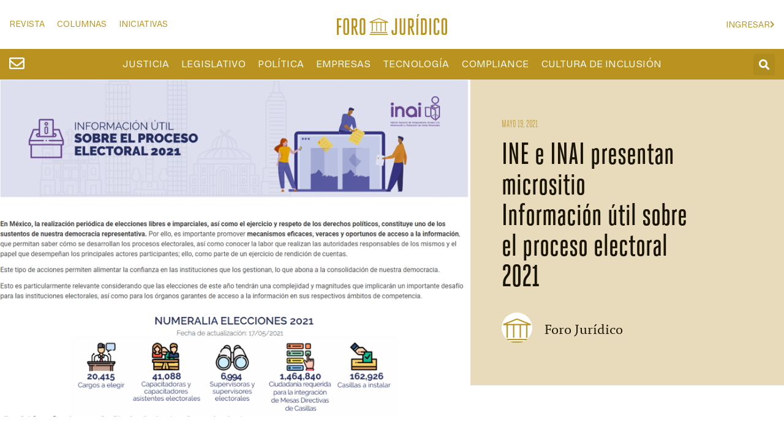

--- FILE ---
content_type: text/html; charset=UTF-8
request_url: https://forojuridico.mx/ine-e-inai-presentan-micrositio-informacion-util-sobre-el-proceso-electoral-2021/
body_size: 26296
content:
<!doctype html>
<html lang="es" prefix="og: https://ogp.me/ns#">
<head><meta charset="UTF-8"><script>if(navigator.userAgent.match(/MSIE|Internet Explorer/i)||navigator.userAgent.match(/Trident\/7\..*?rv:11/i)){var href=document.location.href;if(!href.match(/[?&]nowprocket/)){if(href.indexOf("?")==-1){if(href.indexOf("#")==-1){document.location.href=href+"?nowprocket=1"}else{document.location.href=href.replace("#","?nowprocket=1#")}}else{if(href.indexOf("#")==-1){document.location.href=href+"&nowprocket=1"}else{document.location.href=href.replace("#","&nowprocket=1#")}}}}</script><script>(()=>{class RocketLazyLoadScripts{constructor(){this.v="1.2.6",this.triggerEvents=["keydown","mousedown","mousemove","touchmove","touchstart","touchend","wheel"],this.userEventHandler=this.t.bind(this),this.touchStartHandler=this.i.bind(this),this.touchMoveHandler=this.o.bind(this),this.touchEndHandler=this.h.bind(this),this.clickHandler=this.u.bind(this),this.interceptedClicks=[],this.interceptedClickListeners=[],this.l(this),window.addEventListener("pageshow",(t=>{this.persisted=t.persisted,this.everythingLoaded&&this.m()})),this.CSPIssue=sessionStorage.getItem("rocketCSPIssue"),document.addEventListener("securitypolicyviolation",(t=>{this.CSPIssue||"script-src-elem"!==t.violatedDirective||"data"!==t.blockedURI||(this.CSPIssue=!0,sessionStorage.setItem("rocketCSPIssue",!0))})),document.addEventListener("DOMContentLoaded",(()=>{this.k()})),this.delayedScripts={normal:[],async:[],defer:[]},this.trash=[],this.allJQueries=[]}p(t){document.hidden?t.t():(this.triggerEvents.forEach((e=>window.addEventListener(e,t.userEventHandler,{passive:!0}))),window.addEventListener("touchstart",t.touchStartHandler,{passive:!0}),window.addEventListener("mousedown",t.touchStartHandler),document.addEventListener("visibilitychange",t.userEventHandler))}_(){this.triggerEvents.forEach((t=>window.removeEventListener(t,this.userEventHandler,{passive:!0}))),document.removeEventListener("visibilitychange",this.userEventHandler)}i(t){"HTML"!==t.target.tagName&&(window.addEventListener("touchend",this.touchEndHandler),window.addEventListener("mouseup",this.touchEndHandler),window.addEventListener("touchmove",this.touchMoveHandler,{passive:!0}),window.addEventListener("mousemove",this.touchMoveHandler),t.target.addEventListener("click",this.clickHandler),this.L(t.target,!0),this.S(t.target,"onclick","rocket-onclick"),this.C())}o(t){window.removeEventListener("touchend",this.touchEndHandler),window.removeEventListener("mouseup",this.touchEndHandler),window.removeEventListener("touchmove",this.touchMoveHandler,{passive:!0}),window.removeEventListener("mousemove",this.touchMoveHandler),t.target.removeEventListener("click",this.clickHandler),this.L(t.target,!1),this.S(t.target,"rocket-onclick","onclick"),this.M()}h(){window.removeEventListener("touchend",this.touchEndHandler),window.removeEventListener("mouseup",this.touchEndHandler),window.removeEventListener("touchmove",this.touchMoveHandler,{passive:!0}),window.removeEventListener("mousemove",this.touchMoveHandler)}u(t){t.target.removeEventListener("click",this.clickHandler),this.L(t.target,!1),this.S(t.target,"rocket-onclick","onclick"),this.interceptedClicks.push(t),t.preventDefault(),t.stopPropagation(),t.stopImmediatePropagation(),this.M()}O(){window.removeEventListener("touchstart",this.touchStartHandler,{passive:!0}),window.removeEventListener("mousedown",this.touchStartHandler),this.interceptedClicks.forEach((t=>{t.target.dispatchEvent(new MouseEvent("click",{view:t.view,bubbles:!0,cancelable:!0}))}))}l(t){EventTarget.prototype.addEventListenerWPRocketBase=EventTarget.prototype.addEventListener,EventTarget.prototype.addEventListener=function(e,i,o){"click"!==e||t.windowLoaded||i===t.clickHandler||t.interceptedClickListeners.push({target:this,func:i,options:o}),(this||window).addEventListenerWPRocketBase(e,i,o)}}L(t,e){this.interceptedClickListeners.forEach((i=>{i.target===t&&(e?t.removeEventListener("click",i.func,i.options):t.addEventListener("click",i.func,i.options))})),t.parentNode!==document.documentElement&&this.L(t.parentNode,e)}D(){return new Promise((t=>{this.P?this.M=t:t()}))}C(){this.P=!0}M(){this.P=!1}S(t,e,i){t.hasAttribute&&t.hasAttribute(e)&&(event.target.setAttribute(i,event.target.getAttribute(e)),event.target.removeAttribute(e))}t(){this._(this),"loading"===document.readyState?document.addEventListener("DOMContentLoaded",this.R.bind(this)):this.R()}k(){let t=[];document.querySelectorAll("script[type=rocketlazyloadscript][data-rocket-src]").forEach((e=>{let i=e.getAttribute("data-rocket-src");if(i&&!i.startsWith("data:")){0===i.indexOf("//")&&(i=location.protocol+i);try{const o=new URL(i).origin;o!==location.origin&&t.push({src:o,crossOrigin:e.crossOrigin||"module"===e.getAttribute("data-rocket-type")})}catch(t){}}})),t=[...new Map(t.map((t=>[JSON.stringify(t),t]))).values()],this.T(t,"preconnect")}async R(){this.lastBreath=Date.now(),this.j(this),this.F(this),this.I(),this.W(),this.q(),await this.A(this.delayedScripts.normal),await this.A(this.delayedScripts.defer),await this.A(this.delayedScripts.async);try{await this.U(),await this.H(this),await this.J()}catch(t){console.error(t)}window.dispatchEvent(new Event("rocket-allScriptsLoaded")),this.everythingLoaded=!0,this.D().then((()=>{this.O()})),this.N()}W(){document.querySelectorAll("script[type=rocketlazyloadscript]").forEach((t=>{t.hasAttribute("data-rocket-src")?t.hasAttribute("async")&&!1!==t.async?this.delayedScripts.async.push(t):t.hasAttribute("defer")&&!1!==t.defer||"module"===t.getAttribute("data-rocket-type")?this.delayedScripts.defer.push(t):this.delayedScripts.normal.push(t):this.delayedScripts.normal.push(t)}))}async B(t){if(await this.G(),!0!==t.noModule||!("noModule"in HTMLScriptElement.prototype))return new Promise((e=>{let i;function o(){(i||t).setAttribute("data-rocket-status","executed"),e()}try{if(navigator.userAgent.indexOf("Firefox/")>0||""===navigator.vendor||this.CSPIssue)i=document.createElement("script"),[...t.attributes].forEach((t=>{let e=t.nodeName;"type"!==e&&("data-rocket-type"===e&&(e="type"),"data-rocket-src"===e&&(e="src"),i.setAttribute(e,t.nodeValue))})),t.text&&(i.text=t.text),i.hasAttribute("src")?(i.addEventListener("load",o),i.addEventListener("error",(function(){i.setAttribute("data-rocket-status","failed-network"),e()})),setTimeout((()=>{i.isConnected||e()}),1)):(i.text=t.text,o()),t.parentNode.replaceChild(i,t);else{const i=t.getAttribute("data-rocket-type"),s=t.getAttribute("data-rocket-src");i?(t.type=i,t.removeAttribute("data-rocket-type")):t.removeAttribute("type"),t.addEventListener("load",o),t.addEventListener("error",(i=>{this.CSPIssue&&i.target.src.startsWith("data:")?(console.log("WPRocket: data-uri blocked by CSP -> fallback"),t.removeAttribute("src"),this.B(t).then(e)):(t.setAttribute("data-rocket-status","failed-network"),e())})),s?(t.removeAttribute("data-rocket-src"),t.src=s):t.src="data:text/javascript;base64,"+window.btoa(unescape(encodeURIComponent(t.text)))}}catch(i){t.setAttribute("data-rocket-status","failed-transform"),e()}}));t.setAttribute("data-rocket-status","skipped")}async A(t){const e=t.shift();return e&&e.isConnected?(await this.B(e),this.A(t)):Promise.resolve()}q(){this.T([...this.delayedScripts.normal,...this.delayedScripts.defer,...this.delayedScripts.async],"preload")}T(t,e){var i=document.createDocumentFragment();t.forEach((t=>{const o=t.getAttribute&&t.getAttribute("data-rocket-src")||t.src;if(o&&!o.startsWith("data:")){const s=document.createElement("link");s.href=o,s.rel=e,"preconnect"!==e&&(s.as="script"),t.getAttribute&&"module"===t.getAttribute("data-rocket-type")&&(s.crossOrigin=!0),t.crossOrigin&&(s.crossOrigin=t.crossOrigin),t.integrity&&(s.integrity=t.integrity),i.appendChild(s),this.trash.push(s)}})),document.head.appendChild(i)}j(t){let e={};function i(i,o){return e[o].eventsToRewrite.indexOf(i)>=0&&!t.everythingLoaded?"rocket-"+i:i}function o(t,o){!function(t){e[t]||(e[t]={originalFunctions:{add:t.addEventListener,remove:t.removeEventListener},eventsToRewrite:[]},t.addEventListener=function(){arguments[0]=i(arguments[0],t),e[t].originalFunctions.add.apply(t,arguments)},t.removeEventListener=function(){arguments[0]=i(arguments[0],t),e[t].originalFunctions.remove.apply(t,arguments)})}(t),e[t].eventsToRewrite.push(o)}function s(e,i){let o=e[i];e[i]=null,Object.defineProperty(e,i,{get:()=>o||function(){},set(s){t.everythingLoaded?o=s:e["rocket"+i]=o=s}})}o(document,"DOMContentLoaded"),o(window,"DOMContentLoaded"),o(window,"load"),o(window,"pageshow"),o(document,"readystatechange"),s(document,"onreadystatechange"),s(window,"onload"),s(window,"onpageshow");try{Object.defineProperty(document,"readyState",{get:()=>t.rocketReadyState,set(e){t.rocketReadyState=e},configurable:!0}),document.readyState="loading"}catch(t){console.log("WPRocket DJE readyState conflict, bypassing")}}F(t){let e;function i(e){return t.everythingLoaded?e:e.split(" ").map((t=>"load"===t||0===t.indexOf("load.")?"rocket-jquery-load":t)).join(" ")}function o(o){function s(t){const e=o.fn[t];o.fn[t]=o.fn.init.prototype[t]=function(){return this[0]===window&&("string"==typeof arguments[0]||arguments[0]instanceof String?arguments[0]=i(arguments[0]):"object"==typeof arguments[0]&&Object.keys(arguments[0]).forEach((t=>{const e=arguments[0][t];delete arguments[0][t],arguments[0][i(t)]=e}))),e.apply(this,arguments),this}}o&&o.fn&&!t.allJQueries.includes(o)&&(o.fn.ready=o.fn.init.prototype.ready=function(e){return t.domReadyFired?e.bind(document)(o):document.addEventListener("rocket-DOMContentLoaded",(()=>e.bind(document)(o))),o([])},s("on"),s("one"),t.allJQueries.push(o)),e=o}o(window.jQuery),Object.defineProperty(window,"jQuery",{get:()=>e,set(t){o(t)}})}async H(t){const e=document.querySelector("script[data-webpack]");e&&(await async function(){return new Promise((t=>{e.addEventListener("load",t),e.addEventListener("error",t)}))}(),await t.K(),await t.H(t))}async U(){this.domReadyFired=!0;try{document.readyState="interactive"}catch(t){}await this.G(),document.dispatchEvent(new Event("rocket-readystatechange")),await this.G(),document.rocketonreadystatechange&&document.rocketonreadystatechange(),await this.G(),document.dispatchEvent(new Event("rocket-DOMContentLoaded")),await this.G(),window.dispatchEvent(new Event("rocket-DOMContentLoaded"))}async J(){try{document.readyState="complete"}catch(t){}await this.G(),document.dispatchEvent(new Event("rocket-readystatechange")),await this.G(),document.rocketonreadystatechange&&document.rocketonreadystatechange(),await this.G(),window.dispatchEvent(new Event("rocket-load")),await this.G(),window.rocketonload&&window.rocketonload(),await this.G(),this.allJQueries.forEach((t=>t(window).trigger("rocket-jquery-load"))),await this.G();const t=new Event("rocket-pageshow");t.persisted=this.persisted,window.dispatchEvent(t),await this.G(),window.rocketonpageshow&&window.rocketonpageshow({persisted:this.persisted}),this.windowLoaded=!0}m(){document.onreadystatechange&&document.onreadystatechange(),window.onload&&window.onload(),window.onpageshow&&window.onpageshow({persisted:this.persisted})}I(){const t=new Map;document.write=document.writeln=function(e){const i=document.currentScript;i||console.error("WPRocket unable to document.write this: "+e);const o=document.createRange(),s=i.parentElement;let n=t.get(i);void 0===n&&(n=i.nextSibling,t.set(i,n));const c=document.createDocumentFragment();o.setStart(c,0),c.appendChild(o.createContextualFragment(e)),s.insertBefore(c,n)}}async G(){Date.now()-this.lastBreath>45&&(await this.K(),this.lastBreath=Date.now())}async K(){return document.hidden?new Promise((t=>setTimeout(t))):new Promise((t=>requestAnimationFrame(t)))}N(){this.trash.forEach((t=>t.remove()))}static run(){const t=new RocketLazyLoadScripts;t.p(t)}}RocketLazyLoadScripts.run()})();</script>
	
	<meta name="viewport" content="width=device-width, initial-scale=1">
	<link rel="profile" href="https://gmpg.org/xfn/11">
		<style>img:is([sizes="auto" i], [sizes^="auto," i]) { contain-intrinsic-size: 3000px 1500px }</style>
	
<!-- Optimización para motores de búsqueda de Rank Math -  https://rankmath.com/ -->
<title>INE e INAI presentan micrositio Información útil sobre el proceso electoral 2021 | Foro Jurídico</title><link rel="preload" data-rocket-preload as="image" href="https://forojuridico.mx/wp-content/uploads/2021/05/INE-e-INAI-presentan-micrositio-Informacion-util-sobre-el-proceso-electoral-2021.png" imagesrcset="https://forojuridico.mx/wp-content/uploads/2021/05/INE-e-INAI-presentan-micrositio-Informacion-util-sobre-el-proceso-electoral-2021.png 829w, https://forojuridico.mx/wp-content/uploads/2021/05/INE-e-INAI-presentan-micrositio-Informacion-util-sobre-el-proceso-electoral-2021-300x215.png 300w, https://forojuridico.mx/wp-content/uploads/2021/05/INE-e-INAI-presentan-micrositio-Informacion-util-sobre-el-proceso-electoral-2021-150x108.png 150w, https://forojuridico.mx/wp-content/uploads/2021/05/INE-e-INAI-presentan-micrositio-Informacion-util-sobre-el-proceso-electoral-2021-768x551.png 768w" imagesizes="(max-width: 829px) 100vw, 829px" fetchpriority="high">
<meta name="description" content="El INE y el INAI presentaron el micrositio Información útil sobre el proceso electoral 2021 para ofrecer información veraz sobre comicios."/>
<meta name="robots" content="follow, index, max-snippet:-1, max-video-preview:-1, max-image-preview:large"/>
<link rel="canonical" href="https://forojuridico.mx/ine-e-inai-presentan-micrositio-informacion-util-sobre-el-proceso-electoral-2021/" />
<meta property="og:locale" content="es_ES" />
<meta property="og:type" content="article" />
<meta property="og:title" content="INE e INAI presentan micrositio Información útil sobre el proceso electoral 2021 | Foro Jurídico" />
<meta property="og:description" content="El INE y el INAI presentaron el micrositio Información útil sobre el proceso electoral 2021 para ofrecer información veraz sobre comicios." />
<meta property="og:url" content="https://forojuridico.mx/ine-e-inai-presentan-micrositio-informacion-util-sobre-el-proceso-electoral-2021/" />
<meta property="og:site_name" content="Foro Jurídico" />
<meta property="article:publisher" content="https://www.facebook.com/foro.juridico/" />
<meta property="article:tag" content="Acceso a la Información y Protección de Datos Personales (INAI)" />
<meta property="article:tag" content="Instituto Nacional Electoral (INE) junto con el Instituto Nacional de Transparencia" />
<meta property="article:tag" content="Lorenzo Córdova Vianello" />
<meta property="article:tag" content="Micrositio Información útil sobre el proceso electoral 2021" />
<meta property="article:section" content="Justicia" />
<meta property="og:updated_time" content="2021-06-05T14:24:54-05:00" />
<meta property="og:image" content="https://forojuridico.mx/wp-content/uploads/2021/05/INE-e-INAI-presentan-micrositio-Informacion-util-sobre-el-proceso-electoral-2021.png" />
<meta property="og:image:secure_url" content="https://forojuridico.mx/wp-content/uploads/2021/05/INE-e-INAI-presentan-micrositio-Informacion-util-sobre-el-proceso-electoral-2021.png" />
<meta property="og:image:width" content="829" />
<meta property="og:image:height" content="595" />
<meta property="og:image:alt" content="Micrositio Información útil" />
<meta property="og:image:type" content="image/png" />
<meta property="article:published_time" content="2021-05-19T10:55:15-05:00" />
<meta property="article:modified_time" content="2021-06-05T14:24:54-05:00" />
<meta name="twitter:card" content="summary_large_image" />
<meta name="twitter:title" content="INE e INAI presentan micrositio Información útil sobre el proceso electoral 2021 | Foro Jurídico" />
<meta name="twitter:description" content="El INE y el INAI presentaron el micrositio Información útil sobre el proceso electoral 2021 para ofrecer información veraz sobre comicios." />
<meta name="twitter:site" content="@forojuridico" />
<meta name="twitter:creator" content="@forojuridico" />
<meta name="twitter:image" content="https://forojuridico.mx/wp-content/uploads/2021/05/INE-e-INAI-presentan-micrositio-Informacion-util-sobre-el-proceso-electoral-2021.png" />
<meta name="twitter:label1" content="Escrito por" />
<meta name="twitter:data1" content="Foro Jurídico" />
<meta name="twitter:label2" content="Tiempo de lectura" />
<meta name="twitter:data2" content="2 minutos" />
<script type="application/ld+json" class="rank-math-schema">{"@context":"https://schema.org","@graph":[{"@type":["Person","Organization"],"@id":"https://forojuridico.mx/#person","name":"creacento","sameAs":["https://www.facebook.com/foro.juridico/","https://twitter.com/forojuridico"]},{"@type":"WebSite","@id":"https://forojuridico.mx/#website","url":"https://forojuridico.mx","name":"creacento","publisher":{"@id":"https://forojuridico.mx/#person"},"inLanguage":"es"},{"@type":"ImageObject","@id":"https://forojuridico.mx/wp-content/uploads/2021/05/INE-e-INAI-presentan-micrositio-Informacion-util-sobre-el-proceso-electoral-2021.png","url":"https://forojuridico.mx/wp-content/uploads/2021/05/INE-e-INAI-presentan-micrositio-Informacion-util-sobre-el-proceso-electoral-2021.png","width":"829","height":"595","inLanguage":"es"},{"@type":"WebPage","@id":"https://forojuridico.mx/ine-e-inai-presentan-micrositio-informacion-util-sobre-el-proceso-electoral-2021/#webpage","url":"https://forojuridico.mx/ine-e-inai-presentan-micrositio-informacion-util-sobre-el-proceso-electoral-2021/","name":"INE e INAI presentan micrositio Informaci\u00f3n \u00fatil sobre el proceso electoral 2021 | Foro Jur\u00eddico","datePublished":"2021-05-19T10:55:15-05:00","dateModified":"2021-06-05T14:24:54-05:00","isPartOf":{"@id":"https://forojuridico.mx/#website"},"primaryImageOfPage":{"@id":"https://forojuridico.mx/wp-content/uploads/2021/05/INE-e-INAI-presentan-micrositio-Informacion-util-sobre-el-proceso-electoral-2021.png"},"inLanguage":"es"},{"@type":"Person","@id":"https://forojuridico.mx/author/forojuridico/","name":"Foro Jur\u00eddico","url":"https://forojuridico.mx/author/forojuridico/","image":{"@type":"ImageObject","@id":"https://forojuridico.mx/wp-content/uploads/2021/06/Redaccion-FJ-96x96.jpg","url":"https://forojuridico.mx/wp-content/uploads/2021/06/Redaccion-FJ-96x96.jpg","caption":"Foro Jur\u00eddico","inLanguage":"es"}},{"@type":"BlogPosting","headline":"INE e INAI presentan micrositio Informaci\u00f3n \u00fatil sobre el proceso electoral 2021 | Foro Jur\u00eddico","keywords":"Micrositio Informaci\u00f3n \u00fatil","datePublished":"2021-05-19T10:55:15-05:00","dateModified":"2021-06-05T14:24:54-05:00","author":{"@id":"https://forojuridico.mx/author/forojuridico/","name":"Foro Jur\u00eddico"},"publisher":{"@id":"https://forojuridico.mx/#person"},"description":"El INE y el INAI presentaron el micrositio Informaci\u00f3n \u00fatil sobre el proceso electoral 2021 para ofrecer informaci\u00f3n veraz sobre comicios.","name":"INE e INAI presentan micrositio Informaci\u00f3n \u00fatil sobre el proceso electoral 2021 | Foro Jur\u00eddico","@id":"https://forojuridico.mx/ine-e-inai-presentan-micrositio-informacion-util-sobre-el-proceso-electoral-2021/#richSnippet","isPartOf":{"@id":"https://forojuridico.mx/ine-e-inai-presentan-micrositio-informacion-util-sobre-el-proceso-electoral-2021/#webpage"},"image":{"@id":"https://forojuridico.mx/wp-content/uploads/2021/05/INE-e-INAI-presentan-micrositio-Informacion-util-sobre-el-proceso-electoral-2021.png"},"inLanguage":"es","mainEntityOfPage":{"@id":"https://forojuridico.mx/ine-e-inai-presentan-micrositio-informacion-util-sobre-el-proceso-electoral-2021/#webpage"}}]}</script>
<!-- /Plugin Rank Math WordPress SEO -->


<link rel="alternate" type="application/rss+xml" title="Foro Jurídico &raquo; Feed" href="https://forojuridico.mx/feed/" />
<link rel="alternate" type="application/rss+xml" title="Foro Jurídico &raquo; Feed de los comentarios" href="https://forojuridico.mx/comments/feed/" />
<link rel="alternate" type="application/rss+xml" title="Foro Jurídico &raquo; Comentario INE e INAI presentan micrositio Información útil sobre el proceso electoral 2021 del feed" href="https://forojuridico.mx/ine-e-inai-presentan-micrositio-informacion-util-sobre-el-proceso-electoral-2021/feed/" />
<link data-minify="1" rel='stylesheet' id='dce-animations-css' href='https://forojuridico.mx/wp-content/cache/min/1/wp-content/plugins/dynamic-content-for-elementor/assets/css/animations.css?ver=1764724553' media='all' />
<link data-minify="1" rel='stylesheet' id='mp-theme-css' href='https://forojuridico.mx/wp-content/cache/min/1/wp-content/plugins/memberpress/css/ui/theme.css?ver=1764724553' media='all' />
<style id='wp-emoji-styles-inline-css'>

	img.wp-smiley, img.emoji {
		display: inline !important;
		border: none !important;
		box-shadow: none !important;
		height: 1em !important;
		width: 1em !important;
		margin: 0 0.07em !important;
		vertical-align: -0.1em !important;
		background: none !important;
		padding: 0 !important;
	}
</style>
<link rel='stylesheet' id='wp-block-library-css' href='https://forojuridico.mx/wp-includes/css/dist/block-library/style.min.css?ver=6.8.3' media='all' />
<style id='global-styles-inline-css'>
:root{--wp--preset--aspect-ratio--square: 1;--wp--preset--aspect-ratio--4-3: 4/3;--wp--preset--aspect-ratio--3-4: 3/4;--wp--preset--aspect-ratio--3-2: 3/2;--wp--preset--aspect-ratio--2-3: 2/3;--wp--preset--aspect-ratio--16-9: 16/9;--wp--preset--aspect-ratio--9-16: 9/16;--wp--preset--color--black: #000000;--wp--preset--color--cyan-bluish-gray: #abb8c3;--wp--preset--color--white: #ffffff;--wp--preset--color--pale-pink: #f78da7;--wp--preset--color--vivid-red: #cf2e2e;--wp--preset--color--luminous-vivid-orange: #ff6900;--wp--preset--color--luminous-vivid-amber: #fcb900;--wp--preset--color--light-green-cyan: #7bdcb5;--wp--preset--color--vivid-green-cyan: #00d084;--wp--preset--color--pale-cyan-blue: #8ed1fc;--wp--preset--color--vivid-cyan-blue: #0693e3;--wp--preset--color--vivid-purple: #9b51e0;--wp--preset--gradient--vivid-cyan-blue-to-vivid-purple: linear-gradient(135deg,rgba(6,147,227,1) 0%,rgb(155,81,224) 100%);--wp--preset--gradient--light-green-cyan-to-vivid-green-cyan: linear-gradient(135deg,rgb(122,220,180) 0%,rgb(0,208,130) 100%);--wp--preset--gradient--luminous-vivid-amber-to-luminous-vivid-orange: linear-gradient(135deg,rgba(252,185,0,1) 0%,rgba(255,105,0,1) 100%);--wp--preset--gradient--luminous-vivid-orange-to-vivid-red: linear-gradient(135deg,rgba(255,105,0,1) 0%,rgb(207,46,46) 100%);--wp--preset--gradient--very-light-gray-to-cyan-bluish-gray: linear-gradient(135deg,rgb(238,238,238) 0%,rgb(169,184,195) 100%);--wp--preset--gradient--cool-to-warm-spectrum: linear-gradient(135deg,rgb(74,234,220) 0%,rgb(151,120,209) 20%,rgb(207,42,186) 40%,rgb(238,44,130) 60%,rgb(251,105,98) 80%,rgb(254,248,76) 100%);--wp--preset--gradient--blush-light-purple: linear-gradient(135deg,rgb(255,206,236) 0%,rgb(152,150,240) 100%);--wp--preset--gradient--blush-bordeaux: linear-gradient(135deg,rgb(254,205,165) 0%,rgb(254,45,45) 50%,rgb(107,0,62) 100%);--wp--preset--gradient--luminous-dusk: linear-gradient(135deg,rgb(255,203,112) 0%,rgb(199,81,192) 50%,rgb(65,88,208) 100%);--wp--preset--gradient--pale-ocean: linear-gradient(135deg,rgb(255,245,203) 0%,rgb(182,227,212) 50%,rgb(51,167,181) 100%);--wp--preset--gradient--electric-grass: linear-gradient(135deg,rgb(202,248,128) 0%,rgb(113,206,126) 100%);--wp--preset--gradient--midnight: linear-gradient(135deg,rgb(2,3,129) 0%,rgb(40,116,252) 100%);--wp--preset--font-size--small: 13px;--wp--preset--font-size--medium: 20px;--wp--preset--font-size--large: 36px;--wp--preset--font-size--x-large: 42px;--wp--preset--spacing--20: 0.44rem;--wp--preset--spacing--30: 0.67rem;--wp--preset--spacing--40: 1rem;--wp--preset--spacing--50: 1.5rem;--wp--preset--spacing--60: 2.25rem;--wp--preset--spacing--70: 3.38rem;--wp--preset--spacing--80: 5.06rem;--wp--preset--shadow--natural: 6px 6px 9px rgba(0, 0, 0, 0.2);--wp--preset--shadow--deep: 12px 12px 50px rgba(0, 0, 0, 0.4);--wp--preset--shadow--sharp: 6px 6px 0px rgba(0, 0, 0, 0.2);--wp--preset--shadow--outlined: 6px 6px 0px -3px rgba(255, 255, 255, 1), 6px 6px rgba(0, 0, 0, 1);--wp--preset--shadow--crisp: 6px 6px 0px rgba(0, 0, 0, 1);}:root { --wp--style--global--content-size: 800px;--wp--style--global--wide-size: 1200px; }:where(body) { margin: 0; }.wp-site-blocks > .alignleft { float: left; margin-right: 2em; }.wp-site-blocks > .alignright { float: right; margin-left: 2em; }.wp-site-blocks > .aligncenter { justify-content: center; margin-left: auto; margin-right: auto; }:where(.wp-site-blocks) > * { margin-block-start: 24px; margin-block-end: 0; }:where(.wp-site-blocks) > :first-child { margin-block-start: 0; }:where(.wp-site-blocks) > :last-child { margin-block-end: 0; }:root { --wp--style--block-gap: 24px; }:root :where(.is-layout-flow) > :first-child{margin-block-start: 0;}:root :where(.is-layout-flow) > :last-child{margin-block-end: 0;}:root :where(.is-layout-flow) > *{margin-block-start: 24px;margin-block-end: 0;}:root :where(.is-layout-constrained) > :first-child{margin-block-start: 0;}:root :where(.is-layout-constrained) > :last-child{margin-block-end: 0;}:root :where(.is-layout-constrained) > *{margin-block-start: 24px;margin-block-end: 0;}:root :where(.is-layout-flex){gap: 24px;}:root :where(.is-layout-grid){gap: 24px;}.is-layout-flow > .alignleft{float: left;margin-inline-start: 0;margin-inline-end: 2em;}.is-layout-flow > .alignright{float: right;margin-inline-start: 2em;margin-inline-end: 0;}.is-layout-flow > .aligncenter{margin-left: auto !important;margin-right: auto !important;}.is-layout-constrained > .alignleft{float: left;margin-inline-start: 0;margin-inline-end: 2em;}.is-layout-constrained > .alignright{float: right;margin-inline-start: 2em;margin-inline-end: 0;}.is-layout-constrained > .aligncenter{margin-left: auto !important;margin-right: auto !important;}.is-layout-constrained > :where(:not(.alignleft):not(.alignright):not(.alignfull)){max-width: var(--wp--style--global--content-size);margin-left: auto !important;margin-right: auto !important;}.is-layout-constrained > .alignwide{max-width: var(--wp--style--global--wide-size);}body .is-layout-flex{display: flex;}.is-layout-flex{flex-wrap: wrap;align-items: center;}.is-layout-flex > :is(*, div){margin: 0;}body .is-layout-grid{display: grid;}.is-layout-grid > :is(*, div){margin: 0;}body{padding-top: 0px;padding-right: 0px;padding-bottom: 0px;padding-left: 0px;}a:where(:not(.wp-element-button)){text-decoration: underline;}:root :where(.wp-element-button, .wp-block-button__link){background-color: #32373c;border-width: 0;color: #fff;font-family: inherit;font-size: inherit;line-height: inherit;padding: calc(0.667em + 2px) calc(1.333em + 2px);text-decoration: none;}.has-black-color{color: var(--wp--preset--color--black) !important;}.has-cyan-bluish-gray-color{color: var(--wp--preset--color--cyan-bluish-gray) !important;}.has-white-color{color: var(--wp--preset--color--white) !important;}.has-pale-pink-color{color: var(--wp--preset--color--pale-pink) !important;}.has-vivid-red-color{color: var(--wp--preset--color--vivid-red) !important;}.has-luminous-vivid-orange-color{color: var(--wp--preset--color--luminous-vivid-orange) !important;}.has-luminous-vivid-amber-color{color: var(--wp--preset--color--luminous-vivid-amber) !important;}.has-light-green-cyan-color{color: var(--wp--preset--color--light-green-cyan) !important;}.has-vivid-green-cyan-color{color: var(--wp--preset--color--vivid-green-cyan) !important;}.has-pale-cyan-blue-color{color: var(--wp--preset--color--pale-cyan-blue) !important;}.has-vivid-cyan-blue-color{color: var(--wp--preset--color--vivid-cyan-blue) !important;}.has-vivid-purple-color{color: var(--wp--preset--color--vivid-purple) !important;}.has-black-background-color{background-color: var(--wp--preset--color--black) !important;}.has-cyan-bluish-gray-background-color{background-color: var(--wp--preset--color--cyan-bluish-gray) !important;}.has-white-background-color{background-color: var(--wp--preset--color--white) !important;}.has-pale-pink-background-color{background-color: var(--wp--preset--color--pale-pink) !important;}.has-vivid-red-background-color{background-color: var(--wp--preset--color--vivid-red) !important;}.has-luminous-vivid-orange-background-color{background-color: var(--wp--preset--color--luminous-vivid-orange) !important;}.has-luminous-vivid-amber-background-color{background-color: var(--wp--preset--color--luminous-vivid-amber) !important;}.has-light-green-cyan-background-color{background-color: var(--wp--preset--color--light-green-cyan) !important;}.has-vivid-green-cyan-background-color{background-color: var(--wp--preset--color--vivid-green-cyan) !important;}.has-pale-cyan-blue-background-color{background-color: var(--wp--preset--color--pale-cyan-blue) !important;}.has-vivid-cyan-blue-background-color{background-color: var(--wp--preset--color--vivid-cyan-blue) !important;}.has-vivid-purple-background-color{background-color: var(--wp--preset--color--vivid-purple) !important;}.has-black-border-color{border-color: var(--wp--preset--color--black) !important;}.has-cyan-bluish-gray-border-color{border-color: var(--wp--preset--color--cyan-bluish-gray) !important;}.has-white-border-color{border-color: var(--wp--preset--color--white) !important;}.has-pale-pink-border-color{border-color: var(--wp--preset--color--pale-pink) !important;}.has-vivid-red-border-color{border-color: var(--wp--preset--color--vivid-red) !important;}.has-luminous-vivid-orange-border-color{border-color: var(--wp--preset--color--luminous-vivid-orange) !important;}.has-luminous-vivid-amber-border-color{border-color: var(--wp--preset--color--luminous-vivid-amber) !important;}.has-light-green-cyan-border-color{border-color: var(--wp--preset--color--light-green-cyan) !important;}.has-vivid-green-cyan-border-color{border-color: var(--wp--preset--color--vivid-green-cyan) !important;}.has-pale-cyan-blue-border-color{border-color: var(--wp--preset--color--pale-cyan-blue) !important;}.has-vivid-cyan-blue-border-color{border-color: var(--wp--preset--color--vivid-cyan-blue) !important;}.has-vivid-purple-border-color{border-color: var(--wp--preset--color--vivid-purple) !important;}.has-vivid-cyan-blue-to-vivid-purple-gradient-background{background: var(--wp--preset--gradient--vivid-cyan-blue-to-vivid-purple) !important;}.has-light-green-cyan-to-vivid-green-cyan-gradient-background{background: var(--wp--preset--gradient--light-green-cyan-to-vivid-green-cyan) !important;}.has-luminous-vivid-amber-to-luminous-vivid-orange-gradient-background{background: var(--wp--preset--gradient--luminous-vivid-amber-to-luminous-vivid-orange) !important;}.has-luminous-vivid-orange-to-vivid-red-gradient-background{background: var(--wp--preset--gradient--luminous-vivid-orange-to-vivid-red) !important;}.has-very-light-gray-to-cyan-bluish-gray-gradient-background{background: var(--wp--preset--gradient--very-light-gray-to-cyan-bluish-gray) !important;}.has-cool-to-warm-spectrum-gradient-background{background: var(--wp--preset--gradient--cool-to-warm-spectrum) !important;}.has-blush-light-purple-gradient-background{background: var(--wp--preset--gradient--blush-light-purple) !important;}.has-blush-bordeaux-gradient-background{background: var(--wp--preset--gradient--blush-bordeaux) !important;}.has-luminous-dusk-gradient-background{background: var(--wp--preset--gradient--luminous-dusk) !important;}.has-pale-ocean-gradient-background{background: var(--wp--preset--gradient--pale-ocean) !important;}.has-electric-grass-gradient-background{background: var(--wp--preset--gradient--electric-grass) !important;}.has-midnight-gradient-background{background: var(--wp--preset--gradient--midnight) !important;}.has-small-font-size{font-size: var(--wp--preset--font-size--small) !important;}.has-medium-font-size{font-size: var(--wp--preset--font-size--medium) !important;}.has-large-font-size{font-size: var(--wp--preset--font-size--large) !important;}.has-x-large-font-size{font-size: var(--wp--preset--font-size--x-large) !important;}
:root :where(.wp-block-pullquote){font-size: 1.5em;line-height: 1.6;}
</style>
<link data-minify="1" rel='stylesheet' id='hello-elementor-css' href='https://forojuridico.mx/wp-content/cache/min/1/wp-content/themes/hello-elementor/assets/css/reset.css?ver=1764724553' media='all' />
<link data-minify="1" rel='stylesheet' id='hello-elementor-theme-style-css' href='https://forojuridico.mx/wp-content/cache/min/1/wp-content/themes/hello-elementor/assets/css/theme.css?ver=1764724553' media='all' />
<link data-minify="1" rel='stylesheet' id='hello-elementor-header-footer-css' href='https://forojuridico.mx/wp-content/cache/min/1/wp-content/themes/hello-elementor/assets/css/header-footer.css?ver=1764724553' media='all' />
<link rel='stylesheet' id='elementor-frontend-css' href='https://forojuridico.mx/wp-content/plugins/elementor/assets/css/frontend.min.css?ver=3.31.3' media='all' />
<link rel='stylesheet' id='widget-nav-menu-css' href='https://forojuridico.mx/wp-content/plugins/elementor-pro/assets/css/widget-nav-menu.min.css?ver=3.31.2' media='all' />
<link rel='stylesheet' id='widget-image-css' href='https://forojuridico.mx/wp-content/plugins/elementor/assets/css/widget-image.min.css?ver=3.31.3' media='all' />
<link rel='stylesheet' id='widget-search-form-css' href='https://forojuridico.mx/wp-content/plugins/elementor-pro/assets/css/widget-search-form.min.css?ver=3.31.2' media='all' />
<link rel='stylesheet' id='elementor-icons-shared-0-css' href='https://forojuridico.mx/wp-content/plugins/elementor/assets/lib/font-awesome/css/fontawesome.min.css?ver=5.15.3' media='all' />
<link data-minify="1" rel='stylesheet' id='elementor-icons-fa-solid-css' href='https://forojuridico.mx/wp-content/cache/min/1/wp-content/plugins/elementor/assets/lib/font-awesome/css/solid.min.css?ver=1764724554' media='all' />
<link rel='stylesheet' id='e-sticky-css' href='https://forojuridico.mx/wp-content/plugins/elementor-pro/assets/css/modules/sticky.min.css?ver=3.31.2' media='all' />
<link rel='stylesheet' id='widget-heading-css' href='https://forojuridico.mx/wp-content/plugins/elementor/assets/css/widget-heading.min.css?ver=3.31.3' media='all' />
<link rel='stylesheet' id='widget-divider-css' href='https://forojuridico.mx/wp-content/plugins/elementor/assets/css/widget-divider.min.css?ver=3.31.3' media='all' />
<link rel='stylesheet' id='widget-form-css' href='https://forojuridico.mx/wp-content/plugins/elementor-pro/assets/css/widget-form.min.css?ver=3.31.2' media='all' />
<link rel='stylesheet' id='e-animation-grow-css' href='https://forojuridico.mx/wp-content/plugins/elementor/assets/lib/animations/styles/e-animation-grow.min.css?ver=3.31.3' media='all' />
<link rel='stylesheet' id='widget-social-icons-css' href='https://forojuridico.mx/wp-content/plugins/elementor/assets/css/widget-social-icons.min.css?ver=3.31.3' media='all' />
<link rel='stylesheet' id='e-apple-webkit-css' href='https://forojuridico.mx/wp-content/plugins/elementor/assets/css/conditionals/apple-webkit.min.css?ver=3.31.3' media='all' />
<link rel='stylesheet' id='widget-post-info-css' href='https://forojuridico.mx/wp-content/plugins/elementor-pro/assets/css/widget-post-info.min.css?ver=3.31.2' media='all' />
<link rel='stylesheet' id='widget-icon-list-css' href='https://forojuridico.mx/wp-content/plugins/elementor/assets/css/widget-icon-list.min.css?ver=3.31.3' media='all' />
<link data-minify="1" rel='stylesheet' id='elementor-icons-fa-regular-css' href='https://forojuridico.mx/wp-content/cache/min/1/wp-content/plugins/elementor/assets/lib/font-awesome/css/regular.min.css?ver=1764724554' media='all' />
<link rel='stylesheet' id='widget-author-box-css' href='https://forojuridico.mx/wp-content/plugins/elementor-pro/assets/css/widget-author-box.min.css?ver=3.31.2' media='all' />
<link rel='stylesheet' id='widget-share-buttons-css' href='https://forojuridico.mx/wp-content/plugins/elementor-pro/assets/css/widget-share-buttons.min.css?ver=3.31.2' media='all' />
<link data-minify="1" rel='stylesheet' id='elementor-icons-fa-brands-css' href='https://forojuridico.mx/wp-content/cache/min/1/wp-content/plugins/elementor/assets/lib/font-awesome/css/brands.min.css?ver=1764724554' media='all' />
<link rel='stylesheet' id='widget-post-navigation-css' href='https://forojuridico.mx/wp-content/plugins/elementor-pro/assets/css/widget-post-navigation.min.css?ver=3.31.2' media='all' />
<link data-minify="1" rel='stylesheet' id='elementor-icons-css' href='https://forojuridico.mx/wp-content/cache/min/1/wp-content/plugins/elementor/assets/lib/eicons/css/elementor-icons.min.css?ver=1764724554' media='all' />
<link rel='stylesheet' id='elementor-post-42810-css' href='https://forojuridico.mx/wp-content/uploads/elementor/css/post-42810.css?ver=1764724552' media='all' />
<link data-minify="1" rel='stylesheet' id='dashicons-css' href='https://forojuridico.mx/wp-content/cache/min/1/wp-includes/css/dashicons.min.css?ver=1764724554' media='all' />
<link data-minify="1" rel='stylesheet' id='namogo-icons-css' href='https://forojuridico.mx/wp-content/cache/min/1/wp-content/plugins/elementor-extras/assets/lib/nicons/css/nicons.css?ver=1764724554' media='all' />
<link rel='stylesheet' id='elementor-extras-frontend-css' href='https://forojuridico.mx/wp-content/plugins/elementor-extras/assets/css/frontend.min.css?ver=2.2.51' media='all' />
<link rel='stylesheet' id='elementor-post-42844-css' href='https://forojuridico.mx/wp-content/uploads/elementor/css/post-42844.css?ver=1764724552' media='all' />
<link rel='stylesheet' id='elementor-post-42847-css' href='https://forojuridico.mx/wp-content/uploads/elementor/css/post-42847.css?ver=1764724552' media='all' />
<link rel='stylesheet' id='elementor-post-42855-css' href='https://forojuridico.mx/wp-content/uploads/elementor/css/post-42855.css?ver=1764724553' media='all' />
<link rel='stylesheet' id='hello-elementor-child-style-css' href='https://forojuridico.mx/wp-content/themes/hello-theme-child-master/style.css?ver=1.0.0' media='all' />
<script src="https://forojuridico.mx/wp-includes/js/jquery/jquery.min.js?ver=3.7.1" id="jquery-core-js" data-rocket-defer defer></script>
<script src="https://forojuridico.mx/wp-includes/js/jquery/jquery-migrate.min.js?ver=3.4.1" id="jquery-migrate-js" data-rocket-defer defer></script>
<link rel="https://api.w.org/" href="https://forojuridico.mx/wp-json/" /><link rel="alternate" title="JSON" type="application/json" href="https://forojuridico.mx/wp-json/wp/v2/posts/43552" /><link rel="EditURI" type="application/rsd+xml" title="RSD" href="https://forojuridico.mx/xmlrpc.php?rsd" />
<link rel='shortlink' href='https://forojuridico.mx/?p=43552' />
<link rel="alternate" title="oEmbed (JSON)" type="application/json+oembed" href="https://forojuridico.mx/wp-json/oembed/1.0/embed?url=https%3A%2F%2Fforojuridico.mx%2Fine-e-inai-presentan-micrositio-informacion-util-sobre-el-proceso-electoral-2021%2F" />
<link rel="alternate" title="oEmbed (XML)" type="text/xml+oembed" href="https://forojuridico.mx/wp-json/oembed/1.0/embed?url=https%3A%2F%2Fforojuridico.mx%2Fine-e-inai-presentan-micrositio-informacion-util-sobre-el-proceso-electoral-2021%2F&#038;format=xml" />
<meta name="generator" content="Elementor 3.31.3; features: additional_custom_breakpoints, e_element_cache; settings: css_print_method-external, google_font-enabled, font_display-auto">
			<style>
				.e-con.e-parent:nth-of-type(n+4):not(.e-lazyloaded):not(.e-no-lazyload),
				.e-con.e-parent:nth-of-type(n+4):not(.e-lazyloaded):not(.e-no-lazyload) * {
					background-image: none !important;
				}
				@media screen and (max-height: 1024px) {
					.e-con.e-parent:nth-of-type(n+3):not(.e-lazyloaded):not(.e-no-lazyload),
					.e-con.e-parent:nth-of-type(n+3):not(.e-lazyloaded):not(.e-no-lazyload) * {
						background-image: none !important;
					}
				}
				@media screen and (max-height: 640px) {
					.e-con.e-parent:nth-of-type(n+2):not(.e-lazyloaded):not(.e-no-lazyload),
					.e-con.e-parent:nth-of-type(n+2):not(.e-lazyloaded):not(.e-no-lazyload) * {
						background-image: none !important;
					}
				}
			</style>
			<script type="rocketlazyloadscript" id="google_gtagjs" data-rocket-src="https://www.googletagmanager.com/gtag/js?id=G-4TL53NFEPF" async></script>
<script type="rocketlazyloadscript" id="google_gtagjs-inline">
window.dataLayer = window.dataLayer || [];function gtag(){dataLayer.push(arguments);}gtag('js', new Date());gtag('config', 'G-4TL53NFEPF', {} );
</script>
<link rel="icon" href="https://forojuridico.mx/wp-content/uploads/2021/04/cropped-favicon-32x32.png" sizes="32x32" />
<link rel="icon" href="https://forojuridico.mx/wp-content/uploads/2021/04/cropped-favicon-192x192.png" sizes="192x192" />
<link rel="apple-touch-icon" href="https://forojuridico.mx/wp-content/uploads/2021/04/cropped-favicon-180x180.png" />
<meta name="msapplication-TileImage" content="https://forojuridico.mx/wp-content/uploads/2021/04/cropped-favicon-270x270.png" />
<style id="rocket-lazyrender-inline-css">[data-wpr-lazyrender] {content-visibility: auto;}</style><meta name="generator" content="WP Rocket 3.17.4" data-wpr-features="wpr_delay_js wpr_defer_js wpr_minify_js wpr_automatic_lazy_rendering wpr_oci wpr_minify_css wpr_desktop wpr_preload_links" /></head>
<body class="wp-singular post-template-default single single-post postid-43552 single-format-standard wp-custom-logo wp-embed-responsive wp-theme-hello-elementor wp-child-theme-hello-theme-child-master hello-elementor-default elementor-default elementor-kit-42810 elementor-page-42855">


<a class="skip-link screen-reader-text" href="#content">Ir al contenido</a>

		<header  data-elementor-type="header" data-elementor-id="42844" class="elementor elementor-42844 elementor-location-header" data-elementor-post-type="elementor_library">
					<section  class="elementor-section elementor-top-section elementor-element elementor-element-3759a135 elementor-section-height-min-height elementor-hidden-phone elementor-section-boxed elementor-section-height-default elementor-section-items-middle" data-id="3759a135" data-element_type="section">
						<div  class="elementor-container elementor-column-gap-default">
					<div class="elementor-column elementor-col-33 elementor-top-column elementor-element elementor-element-2a38685d elementor-hidden-phone" data-id="2a38685d" data-element_type="column">
			<div class="elementor-widget-wrap elementor-element-populated">
						<div class="elementor-element elementor-element-742f890b elementor-nav-menu__align-start elementor-nav-menu--dropdown-none elementor-widget elementor-widget-nav-menu" data-id="742f890b" data-element_type="widget" data-settings="{&quot;layout&quot;:&quot;horizontal&quot;,&quot;submenu_icon&quot;:{&quot;value&quot;:&quot;&lt;i class=\&quot;fas fa-caret-down\&quot;&gt;&lt;\/i&gt;&quot;,&quot;library&quot;:&quot;fa-solid&quot;}}" data-widget_type="nav-menu.default">
				<div class="elementor-widget-container">
								<nav aria-label="Menú" class="elementor-nav-menu--main elementor-nav-menu__container elementor-nav-menu--layout-horizontal e--pointer-none">
				<ul id="menu-1-742f890b" class="elementor-nav-menu"><li class="menu-item menu-item-type-post_type menu-item-object-page menu-item-43028"><a href="https://forojuridico.mx/revista/" class="elementor-item">Revista</a></li>
<li class="menu-item menu-item-type-post_type menu-item-object-page menu-item-43027"><a href="https://forojuridico.mx/columnas/" class="elementor-item">Columnas</a></li>
<li class="menu-item menu-item-type-post_type menu-item-object-page menu-item-43159"><a href="https://forojuridico.mx/iniciativas/" class="elementor-item">Iniciativas</a></li>
</ul>			</nav>
						<nav class="elementor-nav-menu--dropdown elementor-nav-menu__container" aria-hidden="true">
				<ul id="menu-2-742f890b" class="elementor-nav-menu"><li class="menu-item menu-item-type-post_type menu-item-object-page menu-item-43028"><a href="https://forojuridico.mx/revista/" class="elementor-item" tabindex="-1">Revista</a></li>
<li class="menu-item menu-item-type-post_type menu-item-object-page menu-item-43027"><a href="https://forojuridico.mx/columnas/" class="elementor-item" tabindex="-1">Columnas</a></li>
<li class="menu-item menu-item-type-post_type menu-item-object-page menu-item-43159"><a href="https://forojuridico.mx/iniciativas/" class="elementor-item" tabindex="-1">Iniciativas</a></li>
</ul>			</nav>
						</div>
				</div>
					</div>
		</div>
				<div class="elementor-column elementor-col-33 elementor-top-column elementor-element elementor-element-2fb23119" data-id="2fb23119" data-element_type="column">
			<div class="elementor-widget-wrap elementor-element-populated">
						<div class="elementor-element elementor-element-2266d313 dce_masking-none elementor-widget elementor-widget-image" data-id="2266d313" data-element_type="widget" data-widget_type="image.default">
				<div class="elementor-widget-container">
																<a href="https://forojuridico.mx">
							<img src="https://forojuridico.mx/wp-content/uploads/2021/04/logo.svg" class="attachment-full size-full wp-image-42952" alt="" />								</a>
															</div>
				</div>
					</div>
		</div>
				<div class="elementor-column elementor-col-33 elementor-top-column elementor-element elementor-element-47a01d1" data-id="47a01d1" data-element_type="column">
			<div class="elementor-widget-wrap elementor-element-populated">
						<div class="elementor-element elementor-element-61f6376 elementor-widget__width-auto elementor-widget elementor-widget-button" data-id="61f6376" data-element_type="widget" data-widget_type="button.default">
				<div class="elementor-widget-container">
									<div class="elementor-button-wrapper">
					<a class="elementor-button elementor-button-link elementor-size-sm" href="https://forojuridico.mx/ingresar/">
						<span class="elementor-button-content-wrapper">
						<span class="elementor-button-icon">
				<i aria-hidden="true" class="fas fa-chevron-right"></i>			</span>
									<span class="elementor-button-text">INGRESAR</span>
					</span>
					</a>
				</div>
								</div>
				</div>
					</div>
		</div>
					</div>
		</section>
				<section  class="elementor-section elementor-top-section elementor-element elementor-element-59fdf4fa elementor-section-height-min-height elementor-hidden-phone elementor-section-boxed elementor-section-height-default elementor-section-items-middle" data-id="59fdf4fa" data-element_type="section" data-settings="{&quot;background_background&quot;:&quot;classic&quot;,&quot;sticky&quot;:&quot;top&quot;,&quot;sticky_on&quot;:[&quot;desktop&quot;,&quot;tablet&quot;,&quot;mobile&quot;],&quot;sticky_offset&quot;:0,&quot;sticky_effects_offset&quot;:0,&quot;sticky_anchor_link_offset&quot;:0}">
						<div  class="elementor-container elementor-column-gap-default">
					<div class="elementor-column elementor-col-25 elementor-top-column elementor-element elementor-element-26304af" data-id="26304af" data-element_type="column">
			<div class="elementor-widget-wrap elementor-element-populated">
						<div class="elementor-element elementor-element-368b330a elementor-view-default elementor-widget elementor-widget-icon" data-id="368b330a" data-element_type="widget" data-widget_type="icon.default">
				<div class="elementor-widget-container">
							<div class="elementor-icon-wrapper">
			<a class="elementor-icon" href="#pie">
			<i aria-hidden="true" class="far fa-envelope"></i>			</a>
		</div>
						</div>
				</div>
					</div>
		</div>
				<div class="elementor-column elementor-col-50 elementor-top-column elementor-element elementor-element-6c042909" data-id="6c042909" data-element_type="column">
			<div class="elementor-widget-wrap elementor-element-populated">
						<div class="elementor-element elementor-element-32ced17c elementor-nav-menu__align-center elementor-nav-menu--stretch elementor-nav-menu__text-align-center elementor-nav-menu--dropdown-mobile elementor-nav-menu--toggle elementor-nav-menu--burger elementor-widget elementor-widget-nav-menu" data-id="32ced17c" data-element_type="widget" data-settings="{&quot;full_width&quot;:&quot;stretch&quot;,&quot;layout&quot;:&quot;horizontal&quot;,&quot;submenu_icon&quot;:{&quot;value&quot;:&quot;&lt;i class=\&quot;fas fa-caret-down\&quot;&gt;&lt;\/i&gt;&quot;,&quot;library&quot;:&quot;fa-solid&quot;},&quot;toggle&quot;:&quot;burger&quot;}" data-widget_type="nav-menu.default">
				<div class="elementor-widget-container">
								<nav aria-label="Menú" class="elementor-nav-menu--main elementor-nav-menu__container elementor-nav-menu--layout-horizontal e--pointer-none">
				<ul id="menu-1-32ced17c" class="elementor-nav-menu"><li class="menu-item menu-item-type-taxonomy menu-item-object-category current-post-ancestor current-menu-parent current-post-parent menu-item-48229"><a href="https://forojuridico.mx/seccion/justicia/" class="elementor-item">Justicia</a></li>
<li class="menu-item menu-item-type-taxonomy menu-item-object-category menu-item-48232"><a href="https://forojuridico.mx/seccion/legislativo/" class="elementor-item">Legislativo</a></li>
<li class="menu-item menu-item-type-taxonomy menu-item-object-category menu-item-48227"><a href="https://forojuridico.mx/seccion/politica/" class="elementor-item">Política</a></li>
<li class="menu-item menu-item-type-taxonomy menu-item-object-category menu-item-48233"><a href="https://forojuridico.mx/seccion/empresas/" class="elementor-item">Empresas</a></li>
<li class="menu-item menu-item-type-taxonomy menu-item-object-category menu-item-48228"><a href="https://forojuridico.mx/seccion/tecnologia/" class="elementor-item">Tecnología</a></li>
<li class="menu-item menu-item-type-taxonomy menu-item-object-category menu-item-48230"><a href="https://forojuridico.mx/seccion/compliance/" class="elementor-item">Compliance</a></li>
<li class="menu-item menu-item-type-taxonomy menu-item-object-category menu-item-48231"><a href="https://forojuridico.mx/seccion/cultura-de-la-inclusion/" class="elementor-item">Cultura de inclusión</a></li>
</ul>			</nav>
					<div class="elementor-menu-toggle" role="button" tabindex="0" aria-label="Alternar menú" aria-expanded="false">
			<i aria-hidden="true" role="presentation" class="elementor-menu-toggle__icon--open eicon-menu-bar"></i><i aria-hidden="true" role="presentation" class="elementor-menu-toggle__icon--close eicon-close"></i>		</div>
					<nav class="elementor-nav-menu--dropdown elementor-nav-menu__container" aria-hidden="true">
				<ul id="menu-2-32ced17c" class="elementor-nav-menu"><li class="menu-item menu-item-type-taxonomy menu-item-object-category current-post-ancestor current-menu-parent current-post-parent menu-item-48229"><a href="https://forojuridico.mx/seccion/justicia/" class="elementor-item" tabindex="-1">Justicia</a></li>
<li class="menu-item menu-item-type-taxonomy menu-item-object-category menu-item-48232"><a href="https://forojuridico.mx/seccion/legislativo/" class="elementor-item" tabindex="-1">Legislativo</a></li>
<li class="menu-item menu-item-type-taxonomy menu-item-object-category menu-item-48227"><a href="https://forojuridico.mx/seccion/politica/" class="elementor-item" tabindex="-1">Política</a></li>
<li class="menu-item menu-item-type-taxonomy menu-item-object-category menu-item-48233"><a href="https://forojuridico.mx/seccion/empresas/" class="elementor-item" tabindex="-1">Empresas</a></li>
<li class="menu-item menu-item-type-taxonomy menu-item-object-category menu-item-48228"><a href="https://forojuridico.mx/seccion/tecnologia/" class="elementor-item" tabindex="-1">Tecnología</a></li>
<li class="menu-item menu-item-type-taxonomy menu-item-object-category menu-item-48230"><a href="https://forojuridico.mx/seccion/compliance/" class="elementor-item" tabindex="-1">Compliance</a></li>
<li class="menu-item menu-item-type-taxonomy menu-item-object-category menu-item-48231"><a href="https://forojuridico.mx/seccion/cultura-de-la-inclusion/" class="elementor-item" tabindex="-1">Cultura de inclusión</a></li>
</ul>			</nav>
						</div>
				</div>
					</div>
		</div>
				<div class="elementor-column elementor-col-25 elementor-top-column elementor-element elementor-element-7d4668a8" data-id="7d4668a8" data-element_type="column">
			<div class="elementor-widget-wrap elementor-element-populated">
						<div class="elementor-element elementor-element-57c949b8 elementor-search-form--skin-full_screen elementor-widget elementor-widget-search-form" data-id="57c949b8" data-element_type="widget" data-settings="{&quot;skin&quot;:&quot;full_screen&quot;}" data-widget_type="search-form.default">
				<div class="elementor-widget-container">
							<search role="search">
			<form class="elementor-search-form" action="https://forojuridico.mx" method="get">
												<div class="elementor-search-form__toggle" role="button" tabindex="0" aria-label="Buscar">
					<i aria-hidden="true" class="fas fa-search"></i>				</div>
								<div class="elementor-search-form__container">
					<label class="elementor-screen-only" for="elementor-search-form-57c949b8">Buscar</label>

					
					<input id="elementor-search-form-57c949b8" placeholder="" class="elementor-search-form__input" type="search" name="s" value="">
					
					
										<div class="dialog-lightbox-close-button dialog-close-button" role="button" tabindex="0" aria-label="Cerrar este cuadro de búsqueda.">
						<i aria-hidden="true" class="eicon-close"></i>					</div>
									</div>
			</form>
		</search>
						</div>
				</div>
					</div>
		</div>
					</div>
		</section>
				<section  class="elementor-section elementor-top-section elementor-element elementor-element-4adda3c elementor-section-content-middle elementor-hidden-desktop elementor-hidden-tablet elementor-section-boxed elementor-section-height-default elementor-section-height-default" data-id="4adda3c" data-element_type="section" data-settings="{&quot;background_background&quot;:&quot;classic&quot;,&quot;sticky&quot;:&quot;top&quot;,&quot;sticky_on&quot;:[&quot;desktop&quot;,&quot;tablet&quot;,&quot;mobile&quot;],&quot;sticky_offset&quot;:0,&quot;sticky_effects_offset&quot;:0,&quot;sticky_anchor_link_offset&quot;:0}">
						<div  class="elementor-container elementor-column-gap-default">
					<div class="elementor-column elementor-col-50 elementor-top-column elementor-element elementor-element-3367661" data-id="3367661" data-element_type="column">
			<div class="elementor-widget-wrap elementor-element-populated">
						<div class="elementor-element elementor-element-b67f727 elementor-nav-menu--stretch elementor-nav-menu__text-align-center elementor-widget-mobile__width-auto elementor-nav-menu--toggle elementor-nav-menu--burger elementor-widget elementor-widget-nav-menu" data-id="b67f727" data-element_type="widget" data-settings="{&quot;full_width&quot;:&quot;stretch&quot;,&quot;layout&quot;:&quot;dropdown&quot;,&quot;submenu_icon&quot;:{&quot;value&quot;:&quot;&lt;i class=\&quot;fas fa-caret-down\&quot;&gt;&lt;\/i&gt;&quot;,&quot;library&quot;:&quot;fa-solid&quot;},&quot;toggle&quot;:&quot;burger&quot;}" data-widget_type="nav-menu.default">
				<div class="elementor-widget-container">
							<div class="elementor-menu-toggle" role="button" tabindex="0" aria-label="Alternar menú" aria-expanded="false">
			<i aria-hidden="true" role="presentation" class="elementor-menu-toggle__icon--open eicon-menu-bar"></i><i aria-hidden="true" role="presentation" class="elementor-menu-toggle__icon--close eicon-close"></i>		</div>
					<nav class="elementor-nav-menu--dropdown elementor-nav-menu__container" aria-hidden="true">
				<ul id="menu-2-b67f727" class="elementor-nav-menu"><li class="menu-item menu-item-type-post_type menu-item-object-page menu-item-49367"><a href="https://forojuridico.mx/revista/" class="elementor-item" tabindex="-1">Revista</a></li>
<li class="menu-item menu-item-type-post_type menu-item-object-page menu-item-49366"><a href="https://forojuridico.mx/columnas/" class="elementor-item" tabindex="-1">Columnas</a></li>
<li class="menu-item menu-item-type-post_type menu-item-object-page menu-item-49365"><a href="https://forojuridico.mx/iniciativas/" class="elementor-item" tabindex="-1">Iniciativas</a></li>
<li class="menu-item menu-item-type-taxonomy menu-item-object-category current-post-ancestor current-menu-parent current-post-parent menu-item-49370"><a href="https://forojuridico.mx/seccion/justicia/" class="elementor-item" tabindex="-1">Justicia</a></li>
<li class="menu-item menu-item-type-taxonomy menu-item-object-category menu-item-49374"><a href="https://forojuridico.mx/seccion/legislativo/" class="elementor-item" tabindex="-1">Legislativo</a></li>
<li class="menu-item menu-item-type-taxonomy menu-item-object-category menu-item-49368"><a href="https://forojuridico.mx/seccion/politica/" class="elementor-item" tabindex="-1">Política</a></li>
<li class="menu-item menu-item-type-taxonomy menu-item-object-category menu-item-49375"><a href="https://forojuridico.mx/seccion/empresas/" class="elementor-item" tabindex="-1">Empresas</a></li>
<li class="menu-item menu-item-type-taxonomy menu-item-object-category menu-item-49369"><a href="https://forojuridico.mx/seccion/tecnologia/" class="elementor-item" tabindex="-1">Tecnología</a></li>
<li class="menu-item menu-item-type-taxonomy menu-item-object-category menu-item-49372"><a href="https://forojuridico.mx/seccion/compliance/" class="elementor-item" tabindex="-1">Compliance</a></li>
<li class="menu-item menu-item-type-taxonomy menu-item-object-category menu-item-49373"><a href="https://forojuridico.mx/seccion/cultura-de-la-inclusion/" class="elementor-item" tabindex="-1">Cultura de inclusión</a></li>
</ul>			</nav>
						</div>
				</div>
				<div class="elementor-element elementor-element-36b5112 elementor-widget-mobile__width-auto dce_masking-none elementor-widget elementor-widget-image" data-id="36b5112" data-element_type="widget" data-widget_type="image.default">
				<div class="elementor-widget-container">
																<a href="https://forojuridico.mx">
							<img src="https://forojuridico.mx/wp-content/uploads/2021/04/logo-w.svg" class="attachment-full size-full wp-image-42954" alt="" />								</a>
															</div>
				</div>
					</div>
		</div>
				<div class="elementor-column elementor-col-50 elementor-top-column elementor-element elementor-element-7203391" data-id="7203391" data-element_type="column">
			<div class="elementor-widget-wrap elementor-element-populated">
						<div class="elementor-element elementor-element-7ce33da elementor-widget__width-auto elementor-widget elementor-widget-button" data-id="7ce33da" data-element_type="widget" data-widget_type="button.default">
				<div class="elementor-widget-container">
									<div class="elementor-button-wrapper">
					<a class="elementor-button elementor-button-link elementor-size-sm" href="https://forojuridico.mx/ingresar/">
						<span class="elementor-button-content-wrapper">
						<span class="elementor-button-icon">
				<i aria-hidden="true" class="fas fa-chevron-right"></i>			</span>
									<span class="elementor-button-text">INGRESAR</span>
					</span>
					</a>
				</div>
								</div>
				</div>
					</div>
		</div>
					</div>
		</section>
				</header>
				<div  data-elementor-type="single-post" data-elementor-id="42855" class="elementor elementor-42855 elementor-location-single post-43552 post type-post status-publish format-standard has-post-thumbnail hentry category-justicia tag-acceso-a-la-informacion-y-proteccion-de-datos-personales-inai tag-instituto-nacional-electoral-ine-junto-con-el-instituto-nacional-de-transparencia tag-lorenzo-cordova-vianello tag-micrositio-informacion-util-sobre-el-proceso-electoral-2021" data-elementor-post-type="elementor_library">
					<section  class="elementor-section elementor-top-section elementor-element elementor-element-d8b5fff elementor-section-full_width elementor-section-height-default elementor-section-height-default" data-id="d8b5fff" data-element_type="section">
						<div  class="elementor-container elementor-column-gap-no">
					<div class="elementor-column elementor-col-50 elementor-top-column elementor-element elementor-element-672572a" data-id="672572a" data-element_type="column">
			<div class="elementor-widget-wrap elementor-element-populated">
						<div class="elementor-element elementor-element-617ba85 elementor-widget elementor-widget-theme-post-featured-image elementor-widget-image" data-id="617ba85" data-element_type="widget" data-widget_type="theme-post-featured-image.default">
				<div class="elementor-widget-container">
															<img fetchpriority="high" width="829" height="595" src="https://forojuridico.mx/wp-content/uploads/2021/05/INE-e-INAI-presentan-micrositio-Informacion-util-sobre-el-proceso-electoral-2021.png" class="attachment-full size-full wp-image-43553" alt="" srcset="https://forojuridico.mx/wp-content/uploads/2021/05/INE-e-INAI-presentan-micrositio-Informacion-util-sobre-el-proceso-electoral-2021.png 829w, https://forojuridico.mx/wp-content/uploads/2021/05/INE-e-INAI-presentan-micrositio-Informacion-util-sobre-el-proceso-electoral-2021-300x215.png 300w, https://forojuridico.mx/wp-content/uploads/2021/05/INE-e-INAI-presentan-micrositio-Informacion-util-sobre-el-proceso-electoral-2021-150x108.png 150w, https://forojuridico.mx/wp-content/uploads/2021/05/INE-e-INAI-presentan-micrositio-Informacion-util-sobre-el-proceso-electoral-2021-768x551.png 768w" sizes="(max-width: 829px) 100vw, 829px" />															</div>
				</div>
					</div>
		</div>
				<div class="elementor-column elementor-col-50 elementor-top-column elementor-element elementor-element-ac86d4b" data-id="ac86d4b" data-element_type="column" data-settings="{&quot;background_background&quot;:&quot;classic&quot;}">
			<div class="elementor-widget-wrap elementor-element-populated">
						<section data-dce-background-color="#f7f7f7" class="elementor-section elementor-inner-section elementor-element elementor-element-0f79a70 elementor-section-height-min-height elementor-section-boxed elementor-section-height-default" data-id="0f79a70" data-element_type="section" data-settings="{&quot;background_background&quot;:&quot;classic&quot;}">
						<div  class="elementor-container elementor-column-gap-default">
					<div class="elementor-column elementor-col-100 elementor-inner-column elementor-element elementor-element-7fe398f" data-id="7fe398f" data-element_type="column" data-settings="{&quot;background_background&quot;:&quot;classic&quot;}">
			<div class="elementor-widget-wrap elementor-element-populated">
						<div class="elementor-element elementor-element-f2a212a elementor-widget elementor-widget-post-info" data-id="f2a212a" data-element_type="widget" data-widget_type="post-info.default">
				<div class="elementor-widget-container">
							<ul class="elementor-inline-items elementor-icon-list-items elementor-post-info">
								<li class="elementor-icon-list-item elementor-repeater-item-5b276ce elementor-inline-item" itemprop="datePublished">
										<span class="elementor-icon-list-icon">
								<i aria-hidden="true" class="fas fa-calendar"></i>							</span>
									<span class="elementor-icon-list-text elementor-post-info__item elementor-post-info__item--type-date">
										<time>mayo 19, 2021</time>					</span>
								</li>
				</ul>
						</div>
				</div>
				<div class="elementor-element elementor-element-b0af5fb elementor-widget elementor-widget-theme-post-title elementor-page-title elementor-widget-heading" data-id="b0af5fb" data-element_type="widget" data-widget_type="theme-post-title.default">
				<div class="elementor-widget-container">
					<h1 class="elementor-heading-title elementor-size-default">INE e INAI presentan micrositio Información útil sobre el proceso electoral 2021</h1>				</div>
				</div>
				<div class="elementor-element elementor-element-958b3ee elementor-author-box--avatar-yes elementor-author-box--name-yes elementor-author-box--link-no elementor-widget elementor-widget-author-box" data-id="958b3ee" data-element_type="widget" data-widget_type="author-box.default">
				<div class="elementor-widget-container">
							<div class="elementor-author-box">
							<a href="https://forojuridico.mx/author/forojuridico/" class="elementor-author-box__avatar">
					<img src="https://forojuridico.mx/wp-content/uploads/2021/06/Redaccion-FJ-300x284.jpg" alt="Imagen de Foro Jurídico" loading="lazy">
				</a>
			
			<div class="elementor-author-box__text">
									<a href="https://forojuridico.mx/author/forojuridico/">
						<h6 class="elementor-author-box__name">
							Foro Jurídico						</h6>
					</a>
				
				
							</div>
		</div>
						</div>
				</div>
					</div>
		</div>
					</div>
		</section>
					</div>
		</div>
					</div>
		</section>
				<section  class="elementor-section elementor-top-section elementor-element elementor-element-4132d1f0 elementor-section-boxed elementor-section-height-default elementor-section-height-default" data-id="4132d1f0" data-element_type="section">
						<div  class="elementor-container elementor-column-gap-default">
					<div class="elementor-column elementor-col-50 elementor-top-column elementor-element elementor-element-4649a17b" data-id="4649a17b" data-element_type="column">
			<div class="elementor-widget-wrap elementor-element-populated">
						<div class="elementor-element elementor-element-4674b2aa elementor-widget elementor-widget-theme-post-content" data-id="4674b2aa" data-element_type="widget" data-widget_type="theme-post-content.default">
				<div class="elementor-widget-container">
					<p>&nbsp;</p>
<p><strong>El Instituto Nacional Electoral (INE) junto con el Instituto Nacional de Transparencia, Acceso a la Información y Protección de Datos Personales (INAI), presentaron el micrositio Información útil sobre el proceso electoral 2021</strong>, que tiene como fin ofrecer a la sociedad <strong>información veraz</strong> en torno a esquemas de rendición de cuentas y vigilancia social de los <strong>comicios</strong>.</p>
<p>Lorenzo Córdova Vianello, Consejero Presidente del INE, afirmó que el <strong>micrositio Información útil sobre el proceso electoral 2021 contribuye a la credibilidad electoral del país</strong> frente a las estrategias de desinformación y de noticias falsas, que reviven el tema del fraude electoral para desanimar a la ciudadanía de acudir a las urnas y ejercer libremente el derecho al voto.</p>
<p>Córdova Vianello explicó que el <strong>micrositio Información útil sobre el proceso electoral 2021 retoma información de las plataformas de las instancias vinculadas en el proceso electoral como el INE, el Tribunal Electoral y la Fiscalía Especializada en Delitos Electorales y de los partidos políticos</strong>; y tiene como fin “conformar un repositorio amigable, sencillo e integral, que contribuya a que la sociedad conozca las diferentes etapas, plazos, decisiones, números, antecedentes, sanciones e incluso herramientas que tienen las y los ciudadanos y actores políticos para ejercer y defender sus derechos políticos”.</p>
<p>Agregó que “es tan importante la defensa de la autonomía constitucional y la independencia de todos los órganos que constitucionalmente cumplimos una función técnica, como el INAI y, en el caso del ámbito de las elecciones, el INE, ése es el punto de partida de la credibilidad de la vida pública y en el caso específico al que se aboca este micrositio, de la credibilidad electoral de nuestro país”.</p>
<ul>
<li><strong><a href="https://live.forojuridico.mx/no-le-corresponde-al-ine-definirse-ideologica-y-politicamente-en-una-contienda-electoral-marti-batres/" target="_blank" rel="noopener">[Te puede interesar: No le corresponde al INE definirse ideológica y políticamente en una contienda electoral: Martí Batres]</a></strong></li>
</ul>
<p>Por su parte, <strong>Dania Ravel, Consejera del INE, aseguró que la ciudadanía exige información valiosa sobre cómo ejercer su derecho a votar de manera informada</strong>. Consideró oportuna la publicación del <strong>micrositio Información útil sobre el proceso electoral 2021</strong> ya que en este contexto es “cada vez más difícil distinguir la información relevante y veraz de la que no lo es y en la que las mentiras y noticias falsas se difunden normalmente entre más personas que las noticias que sí son ciertas”.</p>
<p>Consideró que los tres pilares de la democracia son <strong>el acceso a la información pública, la rendición de cuentas y la transparencia</strong>, factores que que han logrado consolidarse con el paso del tiempo a través de leyes y reformas.</p>
<p><strong>Blanca Lilia Ibarra, Comisionada Presidenta del INAI, dijo que es fundamental asegurar la existencia de fuentes de información con una adecuada gestión de contenidos</strong> que le permitan a la ciudadanía acceder a información relevante sobre los comicios, el papel de las autoridades electorales y los partidos políticos que participan en la contienda.</p>
<p>De acuerdo con Lilia Ibarra “en la medida en que el ciudadano posea esta información podrá ejercer a cabalidad su <strong>derecho a votar</strong>. De esta forma el micrositio <strong>Información útil sobre el proceso electoral 2021</strong> ha sido diseñado con la finalidad de avanzar hacia esta dirección y disminuir las asimetrías informativas, mejorar la toma de decisiones de la ciudadanía y fomentar la instrumentación de esquemas de rendición de cuentas efectivos”.</p>
<p>Puedes visitar el sitio en este link: https://micrositios.inai.org.mx/procesoelectoral/</p>
				</div>
				</div>
				<section class="elementor-section elementor-inner-section elementor-element elementor-element-43a6e14f ignore-toc elementor-section-boxed elementor-section-height-default elementor-section-height-default" data-id="43a6e14f" data-element_type="section">
						<div  class="elementor-container elementor-column-gap-default">
					<div class="elementor-column elementor-col-50 elementor-inner-column elementor-element elementor-element-6e0ae13c" data-id="6e0ae13c" data-element_type="column">
			<div class="elementor-widget-wrap elementor-element-populated">
						<div class="elementor-element elementor-element-30251b87 ignore-toc elementor-widget elementor-widget-heading" data-id="30251b87" data-element_type="widget" data-widget_type="heading.default">
				<div class="elementor-widget-container">
					<h4 class="elementor-heading-title elementor-size-default">COMPARTIR</h4>				</div>
				</div>
					</div>
		</div>
				<div class="elementor-column elementor-col-50 elementor-inner-column elementor-element elementor-element-63af17c" data-id="63af17c" data-element_type="column">
			<div class="elementor-widget-wrap elementor-element-populated">
						<div class="elementor-element elementor-element-47b3bfff elementor-share-buttons--skin-flat elementor-share-buttons--align-left elementor-share-buttons--view-icon elementor-share-buttons--shape-square elementor-grid-0 elementor-share-buttons--color-official elementor-widget elementor-widget-share-buttons" data-id="47b3bfff" data-element_type="widget" data-widget_type="share-buttons.default">
				<div class="elementor-widget-container">
							<div class="elementor-grid" role="list">
								<div class="elementor-grid-item" role="listitem">
						<div class="elementor-share-btn elementor-share-btn_facebook" role="button" tabindex="0" aria-label="Compartir en facebook">
															<span class="elementor-share-btn__icon">
								<i class="fab fa-facebook" aria-hidden="true"></i>							</span>
																				</div>
					</div>
									<div class="elementor-grid-item" role="listitem">
						<div class="elementor-share-btn elementor-share-btn_twitter" role="button" tabindex="0" aria-label="Compartir en twitter">
															<span class="elementor-share-btn__icon">
								<i class="fab fa-twitter" aria-hidden="true"></i>							</span>
																				</div>
					</div>
									<div class="elementor-grid-item" role="listitem">
						<div class="elementor-share-btn elementor-share-btn_linkedin" role="button" tabindex="0" aria-label="Compartir en linkedin">
															<span class="elementor-share-btn__icon">
								<i class="fab fa-linkedin" aria-hidden="true"></i>							</span>
																				</div>
					</div>
									<div class="elementor-grid-item" role="listitem">
						<div class="elementor-share-btn elementor-share-btn_whatsapp" role="button" tabindex="0" aria-label="Compartir en whatsapp">
															<span class="elementor-share-btn__icon">
								<i class="fab fa-whatsapp" aria-hidden="true"></i>							</span>
																				</div>
					</div>
						</div>
						</div>
				</div>
					</div>
		</div>
					</div>
		</section>
				<div class="elementor-element elementor-element-736db2de elementor-author-box--layout-image-left elementor-author-box--align-left ignore-toc elementor-author-box--avatar-yes elementor-author-box--name-yes elementor-author-box--biography-yes elementor-author-box--link-no elementor-widget elementor-widget-author-box" data-id="736db2de" data-element_type="widget" data-widget_type="author-box.default">
				<div class="elementor-widget-container">
							<div class="elementor-author-box">
							<div  class="elementor-author-box__avatar">
					<img src="https://forojuridico.mx/wp-content/uploads/2021/06/Redaccion-FJ-300x284.jpg" alt="Imagen de Foro Jurídico" loading="lazy">
				</div>
			
			<div class="elementor-author-box__text">
									<div >
						<h4 class="elementor-author-box__name">
							Foro Jurídico						</h4>
					</div>
				
									<div class="elementor-author-box__bio">
											</div>
				
							</div>
		</div>
						</div>
				</div>
					</div>
		</div>
				<div class="elementor-column elementor-col-50 elementor-top-column elementor-element elementor-element-724f30fa" data-id="724f30fa" data-element_type="column">
			<div class="elementor-widget-wrap elementor-element-populated">
						<div class="elementor-element elementor-element-e9b3e1e elementor-widget elementor-widget-template" data-id="e9b3e1e" data-element_type="widget" data-widget_type="template.default">
				<div class="elementor-widget-container">
							<div class="elementor-template">
					<div data-elementor-type="section" data-elementor-id="49471" class="elementor elementor-49471 elementor-location-single" data-elementor-post-type="elementor_library">
					<section class="elementor-section elementor-top-section elementor-element elementor-element-c7dd51a elementor-section-boxed elementor-section-height-default elementor-section-height-default" data-id="c7dd51a" data-element_type="section">
						<div class="elementor-container elementor-column-gap-default">
					<div class="elementor-column elementor-col-100 elementor-top-column elementor-element elementor-element-cd2c683" data-id="cd2c683" data-element_type="column">
			<div class="elementor-widget-wrap elementor-element-populated">
						<div class="elementor-element elementor-element-766949c ignore-toc elementor-widget elementor-widget-heading" data-id="766949c" data-element_type="widget" data-widget_type="heading.default">
				<div class="elementor-widget-container">
					<h5 class="elementor-heading-title elementor-size-default">REVISTA DEL MES</h5>				</div>
				</div>
				<div class="elementor-element elementor-element-d1a1640 ee-grid-columns-1 ee-grid-columns-tablet-2 ee-grid-columns-mobile-1 ee-grid-align--stretch ee-grid-halign--left ee-posts-align-top ee-posts-avatar-position-left elementor-widget elementor-widget-posts-extra" data-id="d1a1640" data-element_type="widget" data-settings="{&quot;columns&quot;:&quot;1&quot;,&quot;classic_grid_columns_spacing&quot;:{&quot;unit&quot;:&quot;px&quot;,&quot;size&quot;:0,&quot;sizes&quot;:[]},&quot;columns_tablet&quot;:&quot;2&quot;,&quot;columns_mobile&quot;:&quot;1&quot;,&quot;classic_grid_columns_spacing_tablet&quot;:{&quot;unit&quot;:&quot;px&quot;,&quot;size&quot;:12,&quot;sizes&quot;:[]},&quot;classic_grid_columns_spacing_mobile&quot;:{&quot;unit&quot;:&quot;px&quot;,&quot;size&quot;:0,&quot;sizes&quot;:[]}}" data-widget_type="posts-extra.classic">
				<div class="elementor-widget-container">
					<div class="ee-grid ee-loop ee-grid--default"><div class="ee-grid__item--sizer"></div><div class="ee-grid__item ee-loop__item"><article class="ee-post post-66211 revista type-revista status-publish has-post-thumbnail hentry"><a class="ee-media ee-post__media" href="https://forojuridico.mx/revista/la-fiscalia-general-de-la-republica-ante-un-nuevo-reto-institucional/"><div class="ee-post__media__thumbnail ee-media__thumbnail"><img width="800" height="1000" src="https://forojuridico.mx/wp-content/uploads/2026/01/PORTADA-RRSS-819x1024.jpg" class="attachment-large size-large wp-image-66212" alt="" decoding="async" /></div><div class="ee-post__media__overlay ee-media__overlay"></div></a><!-- .ee-post__media --></article><!-- .ee-post --></div><!-- .ee-loop__item --></div><!-- .ee-loop -->				</div>
				</div>
				<div class="elementor-element elementor-element-b85bc05 dce_masking-none elementor-widget elementor-widget-image" data-id="b85bc05" data-element_type="widget" data-widget_type="image.default">
				<div class="elementor-widget-container">
																<a href="https://www.youtube.com/watch?v=86E7xHzaTCY" target="_blank">
							<img width="1080" height="1080" src="https://forojuridico.mx/wp-content/uploads/2024/11/podcast-LegalX-Episodio10-1.jpg" class="attachment-full size-full wp-image-63066" alt="podcast-LegalX-Episodio10" srcset="https://forojuridico.mx/wp-content/uploads/2024/11/podcast-LegalX-Episodio10-1.jpg 1080w, https://forojuridico.mx/wp-content/uploads/2024/11/podcast-LegalX-Episodio10-1-300x300.jpg 300w, https://forojuridico.mx/wp-content/uploads/2024/11/podcast-LegalX-Episodio10-1-1024x1024.jpg 1024w, https://forojuridico.mx/wp-content/uploads/2024/11/podcast-LegalX-Episodio10-1-150x150.jpg 150w, https://forojuridico.mx/wp-content/uploads/2024/11/podcast-LegalX-Episodio10-1-768x768.jpg 768w" sizes="(max-width: 1080px) 100vw, 1080px" />								</a>
															</div>
				</div>
				<div class="elementor-element elementor-element-49cf7d2 ignore-toc elementor-widget elementor-widget-heading" data-id="49cf7d2" data-element_type="widget" data-widget_type="heading.default">
				<div class="elementor-widget-container">
					<h5 class="elementor-heading-title elementor-size-default">SÍGUENOS</h5>				</div>
				</div>
				<div class="elementor-element elementor-element-e13d265 elementor-shape-square e-grid-align-left ignore-toc elementor-grid-0 elementor-widget elementor-widget-social-icons" data-id="e13d265" data-element_type="widget" data-widget_type="social-icons.default">
				<div class="elementor-widget-container">
							<div class="elementor-social-icons-wrapper elementor-grid" role="list">
							<span class="elementor-grid-item" role="listitem">
					<a class="elementor-icon elementor-social-icon elementor-social-icon-facebook-f elementor-repeater-item-1872cd5" href="http://facebook.com/foro.juridico/" target="_blank">
						<span class="elementor-screen-only">Facebook-f</span>
						<i class="fab fa-facebook-f"></i>					</a>
				</span>
							<span class="elementor-grid-item" role="listitem">
					<a class="elementor-icon elementor-social-icon elementor-social-icon-youtube elementor-repeater-item-b178676" href="https://www.youtube.com/c/ForoJuridico" target="_blank">
						<span class="elementor-screen-only">Youtube</span>
						<i class="fab fa-youtube"></i>					</a>
				</span>
							<span class="elementor-grid-item" role="listitem">
					<a class="elementor-icon elementor-social-icon elementor-social-icon-twitter elementor-repeater-item-a81b987" href="https://twitter.com/forojuridico" target="_blank">
						<span class="elementor-screen-only">Twitter</span>
						<i class="fab fa-twitter"></i>					</a>
				</span>
							<span class="elementor-grid-item" role="listitem">
					<a class="elementor-icon elementor-social-icon elementor-social-icon-instagram elementor-repeater-item-700b868" href="https://www.instagram.com/forojuridico/" target="_blank">
						<span class="elementor-screen-only">Instagram</span>
						<i class="fab fa-instagram"></i>					</a>
				</span>
							<span class="elementor-grid-item" role="listitem">
					<a class="elementor-icon elementor-social-icon elementor-social-icon-linkedin elementor-repeater-item-49a90fd" href="https://www.linkedin.com/company/foro-jur-dico/" target="_blank">
						<span class="elementor-screen-only">Linkedin</span>
						<i class="fab fa-linkedin"></i>					</a>
				</span>
					</div>
						</div>
				</div>
				<div class="elementor-element elementor-element-40a6f44 ignore-toc elementor-widget elementor-widget-heading" data-id="40a6f44" data-element_type="widget" data-widget_type="heading.default">
				<div class="elementor-widget-container">
					<h5 class="elementor-heading-title elementor-size-default">MÁS LEÍDOS</h5>				</div>
				</div>
				<div class="elementor-element elementor-element-b535c7b ee-grid-columns-1 ee-posts-layout-collapse--none ee-grid-columns-tablet-2 ee-grid-columns-mobile-1 ee-grid-align--stretch ee-grid-halign--left ee-posts-align-top ee-posts-avatar-position-left elementor-widget elementor-widget-posts-extra" data-id="b535c7b" data-element_type="widget" data-settings="{&quot;columns&quot;:&quot;1&quot;,&quot;columns_tablet&quot;:&quot;2&quot;,&quot;columns_mobile&quot;:&quot;1&quot;,&quot;classic_grid_columns_spacing&quot;:{&quot;unit&quot;:&quot;px&quot;,&quot;size&quot;:24,&quot;sizes&quot;:[]},&quot;classic_grid_columns_spacing_tablet&quot;:{&quot;unit&quot;:&quot;px&quot;,&quot;size&quot;:12,&quot;sizes&quot;:[]},&quot;classic_grid_columns_spacing_mobile&quot;:{&quot;unit&quot;:&quot;px&quot;,&quot;size&quot;:0,&quot;sizes&quot;:[]}}" data-widget_type="posts-extra.classic">
				<div class="elementor-widget-container">
					<div class="ee-grid ee-loop ee-grid--default"><div class="ee-grid__item--sizer"></div><div class="ee-grid__item ee-loop__item"><article class="ee-post ee-post--horizontal ee-post--horizontal__left post-66241 post type-post status-publish format-standard has-post-thumbnail hentry category-empresas tag-abogacia tag-derecho tag-valor-del-abogado tipo-articulo"><a class="ee-media ee-post__media" href="https://forojuridico.mx/el-abogado-estrategico-anticiparse-escuchar-y-acompanar-para-generar-valor/"><div class="ee-post__media__thumbnail ee-media__thumbnail"><img loading="lazy" width="800" height="534" src="https://forojuridico.mx/wp-content/uploads/2026/01/WhatsApp-Image-2026-01-08-at-2.28.44-PM-1024x683.jpeg" class="attachment-large size-large wp-image-66242" alt="" decoding="async" /></div><div class="ee-post__media__overlay ee-media__overlay"></div></a><!-- .ee-post__media --><div class="ee-post__content"><div class="ee-post__body ee-post__area"><a href="https://forojuridico.mx/el-abogado-estrategico-anticiparse-escuchar-y-acompanar-para-generar-valor/" class="ee-post__title">
			<h2 class="ee-post__title__heading">El abogado estratégico: anticiparse, escuchar y acompañar para generar valor</h2>
		</a><div class="ee-post__metas ee-post__metas--has-metas"><ul class="ee-post__metas__list display--"><li class="ee-post__meta ee-post__meta--date ee-post__metas__date"> 8 enero, 2026<span class="ee-post__meta__separator">·</span></li></ul></div></div><!-- .ee-post__body --></div></article><!-- .ee-post --></div><!-- .ee-loop__item --><div class="ee-grid__item ee-loop__item"><article class="ee-post ee-post--horizontal ee-post--horizontal__left post-66244 post type-post status-publish format-standard has-post-thumbnail hentry category-empresas tag-gobernanza tag-legal-bpo-y-legal-marketing tag-legal-headhunting tag-legal-management tag-legaltech tag-xtrategia-group tipo-nota"><a class="ee-media ee-post__media" href="https://forojuridico.mx/xtrategia-group-inicia-el-2026-con-un-plan-intensivo-de-expansion-y-anuncia-operaciones-en-chile-argentina-y-europa-del-este/"><div class="ee-post__media__thumbnail ee-media__thumbnail"><img loading="lazy" width="596" height="361" src="https://forojuridico.mx/wp-content/uploads/2026/01/Xtrategia-Group.png" class="attachment-large size-large wp-image-66245" alt="" decoding="async" /></div><div class="ee-post__media__overlay ee-media__overlay"></div></a><!-- .ee-post__media --><div class="ee-post__content"><div class="ee-post__body ee-post__area"><a href="https://forojuridico.mx/xtrategia-group-inicia-el-2026-con-un-plan-intensivo-de-expansion-y-anuncia-operaciones-en-chile-argentina-y-europa-del-este/" class="ee-post__title">
			<h2 class="ee-post__title__heading">Xtrategia Group inicia el 2026 con un plan intensivo de expansión y anuncia operaciones en Chile, Argentina y Europa del Este</h2>
		</a><div class="ee-post__metas ee-post__metas--has-metas"><ul class="ee-post__metas__list display--"><li class="ee-post__meta ee-post__meta--date ee-post__metas__date"> 12 enero, 2026<span class="ee-post__meta__separator">·</span></li></ul></div></div><!-- .ee-post__body --></div></article><!-- .ee-post --></div><!-- .ee-loop__item --><div class="ee-grid__item ee-loop__item"><article class="ee-post ee-post--horizontal ee-post--horizontal__left post-66117 post type-post status-publish format-standard has-post-thumbnail hentry category-cultura-de-la-inclusion category-justicia category-legislativo tag-derechos-humanos tag-eutanasia tag-ley-trasciende tag-muerte-digna tag-samara-martinez tipo-articulo tipo-exclusivo"><a class="ee-media ee-post__media" href="https://forojuridico.mx/ley-trasciende-el-derecho-a-decidir-hasta-el-final/"><div class="ee-post__media__thumbnail ee-media__thumbnail"><img loading="lazy" width="600" height="424" src="https://forojuridico.mx/wp-content/uploads/2025/12/WhatsApp-Image-2025-12-22-at-3.03.05-PM.jpeg" class="attachment-large size-large wp-image-66145" alt="ley trasciende" decoding="async" /></div><div class="ee-post__media__overlay ee-media__overlay"></div></a><!-- .ee-post__media --><div class="ee-post__content"><div class="ee-post__body ee-post__area"><a href="https://forojuridico.mx/ley-trasciende-el-derecho-a-decidir-hasta-el-final/" class="ee-post__title">
			<h2 class="ee-post__title__heading">Ley Trasciende: el derecho a decidir hasta el final</h2>
		</a><div class="ee-post__metas ee-post__metas--has-metas"><ul class="ee-post__metas__list display--"><li class="ee-post__meta ee-post__meta--date ee-post__metas__date"> 5 enero, 2026<span class="ee-post__meta__separator">·</span></li></ul></div></div><!-- .ee-post__body --></div></article><!-- .ee-post --></div><!-- .ee-loop__item --><div class="ee-grid__item ee-loop__item"><article class="ee-post ee-post--horizontal ee-post--horizontal__left post-66103 post type-post status-publish format-standard has-post-thumbnail hentry category-empresas tag-derechos-de-autor tag-patentes tag-propiedad-industrial tag-propiedad-intelectual tipo-columna"><a class="ee-media ee-post__media" href="https://forojuridico.mx/lo-invisible-defendible/"><div class="ee-post__media__thumbnail ee-media__thumbnail"><img loading="lazy" width="800" height="419" src="https://forojuridico.mx/wp-content/uploads/2025/12/portalforojuridico-FPI-1-1024x536.jpg" class="attachment-large size-large wp-image-66156" alt="" decoding="async" /></div><div class="ee-post__media__overlay ee-media__overlay"></div></a><!-- .ee-post__media --><div class="ee-post__content"><div class="ee-post__body ee-post__area"><a href="https://forojuridico.mx/lo-invisible-defendible/" class="ee-post__title">
			<h2 class="ee-post__title__heading">Lo invisible defendible</h2>
		</a><div class="ee-post__metas ee-post__metas--has-metas"><ul class="ee-post__metas__list display--"><li class="ee-post__meta ee-post__meta--date ee-post__metas__date"> 5 enero, 2026<span class="ee-post__meta__separator">·</span></li></ul></div></div><!-- .ee-post__body --></div></article><!-- .ee-post --></div><!-- .ee-loop__item --></div><!-- .ee-loop -->				</div>
				</div>
				<section data-dce-background-color="#f7f7f7" class="elementor-section elementor-inner-section elementor-element elementor-element-d64ea18 nohome elementor-section-boxed elementor-section-height-default elementor-section-height-default" data-id="d64ea18" data-element_type="section" data-settings="{&quot;background_background&quot;:&quot;classic&quot;}">
						<div class="elementor-container elementor-column-gap-default">
					<div class="elementor-column elementor-col-100 elementor-inner-column elementor-element elementor-element-fc6352e" data-id="fc6352e" data-element_type="column" data-settings="{&quot;background_background&quot;:&quot;classic&quot;}">
			<div class="elementor-widget-wrap elementor-element-populated">
						<div class="elementor-element elementor-element-5dd5713 elementor-widget-divider--view-line_text elementor-widget-divider--element-align-right elementor-widget elementor-widget-divider" data-id="5dd5713" data-element_type="widget" data-widget_type="divider.default">
				<div class="elementor-widget-container">
							<div class="elementor-divider">
			<span class="elementor-divider-separator">
							<span class="elementor-divider__text elementor-divider__element">
				Recibe noticias semanales				</span>
						</span>
		</div>
						</div>
				</div>
				<div class="elementor-element elementor-element-2f016b8 elementor-widget elementor-widget-heading" data-id="2f016b8" data-element_type="widget" data-widget_type="heading.default">
				<div class="elementor-widget-container">
					<h3 class="elementor-heading-title elementor-size-default">Suscríbete a nuestro boletín</h3>				</div>
				</div>
				<div class="elementor-element elementor-element-53e55a6 elementor-button-align-stretch elementor-widget elementor-widget-form" data-id="53e55a6" data-element_type="widget" data-settings="{&quot;step_next_label&quot;:&quot;Next&quot;,&quot;step_previous_label&quot;:&quot;Previous&quot;,&quot;button_width&quot;:&quot;100&quot;,&quot;dce_confirm_dialog_enabled&quot;:&quot;no&quot;,&quot;step_type&quot;:&quot;number_text&quot;,&quot;step_icon_shape&quot;:&quot;circle&quot;,&quot;label_icon_size&quot;:{&quot;unit&quot;:&quot;px&quot;,&quot;size&quot;:&quot;&quot;,&quot;sizes&quot;:[]},&quot;field_icon_size&quot;:{&quot;unit&quot;:&quot;px&quot;,&quot;size&quot;:&quot;&quot;,&quot;sizes&quot;:[]}}" data-widget_type="form.default">
				<div class="elementor-widget-container">
							<form class="elementor-form" method="post" name="Newsletter semanal" aria-label="Newsletter semanal">
			<input type="hidden" name="post_id" value="49471"/>
			<input type="hidden" name="form_id" value="53e55a6"/>
			<input type="hidden" name="referer_title" value="La Garantía de Audiencia | Foro Jurídico" />

							<input type="hidden" name="queried_id" value="50792"/>
			
			<div class="elementor-form-fields-wrapper elementor-labels-">
								<div class="elementor-field-type-email elementor-field-group elementor-column elementor-field-group-correo elementor-col-100 elementor-field-required">
												<label for="form-field-correo" class="elementor-field-label elementor-screen-only">
								Correo							</label>
														<input size="1" type="email" name="form_fields[correo]" id="form-field-correo" class="elementor-field elementor-size-md  elementor-field-textual" placeholder="Correo" required="required">
											</div>
								<div class="elementor-field-group elementor-column elementor-field-type-submit elementor-col-100 e-form__buttons">
					<button class="elementor-button elementor-size-md" type="submit">
						<span class="elementor-button-content-wrapper">
																						<span class="elementor-button-text">SUSCRIBIR</span>
													</span>
					</button>
				</div>
			</div>
		</form>
						</div>
				</div>
					</div>
		</div>
					</div>
		</section>
				<div class="elementor-element elementor-element-ec2ebb8 nohome elementor-widget elementor-widget-wp-widget-categories" data-id="ec2ebb8" data-element_type="widget" id="categorias" data-widget_type="wp-widget-categories.default">
				<div class="elementor-widget-container">
					<h5>Categorías</h5><nav aria-label="Categorías">
			<ul>
					<li class="cat-item cat-item-6127"><a href="https://forojuridico.mx/seccion/compliance/">Compliance</a>
</li>
	<li class="cat-item cat-item-6128"><a href="https://forojuridico.mx/seccion/cultura-de-la-inclusion/">Cultura de inclusión</a>
</li>
	<li class="cat-item cat-item-6129"><a href="https://forojuridico.mx/seccion/empresas/">Empresas</a>
</li>
	<li class="cat-item cat-item-6130"><a href="https://forojuridico.mx/seccion/justicia/">Justicia</a>
</li>
	<li class="cat-item cat-item-6131"><a href="https://forojuridico.mx/seccion/legislativo/">Legislativo</a>
</li>
	<li class="cat-item cat-item-156"><a href="https://forojuridico.mx/seccion/noticias/">Noticias</a>
</li>
	<li class="cat-item cat-item-6133"><a href="https://forojuridico.mx/seccion/politica/">Política</a>
</li>
	<li class="cat-item cat-item-6134"><a href="https://forojuridico.mx/seccion/premio-foro-juridico/">Premio Foro Jurídico</a>
</li>
	<li class="cat-item cat-item-6135"><a href="https://forojuridico.mx/seccion/tecnologia/">Tecnología</a>
</li>
			</ul>

			</nav>				</div>
				</div>
					</div>
		</div>
					</div>
		</section>
				</div>
				</div>
						</div>
				</div>
					</div>
		</div>
					</div>
		</section>
				<section data-wpr-lazyrender="1" class="elementor-section elementor-top-section elementor-element elementor-element-7d430b87 ignore-toc elementor-section-full_width elementor-section-height-default elementor-section-height-default" data-id="7d430b87" data-element_type="section">
						<div class="elementor-container elementor-column-gap-default">
					<div class="elementor-column elementor-col-100 elementor-top-column elementor-element elementor-element-aee5c7f" data-id="aee5c7f" data-element_type="column">
			<div class="elementor-widget-wrap elementor-element-populated">
						<div data-dce-advanced-background-color="#E7DBBB" class="elementor-element elementor-element-1d78435b elementor-widget elementor-widget-post-navigation" data-id="1d78435b" data-element_type="widget" data-widget_type="post-navigation.default">
				<div class="elementor-widget-container">
							<div class="elementor-post-navigation" role="navigation" aria-label="Navegación de la entrada">
			<div class="elementor-post-navigation__prev elementor-post-navigation__link">
				<a href="https://forojuridico.mx/frenan-la-ley-de-hidrocarburos/" rel="prev"><span class="post-navigation__arrow-wrapper post-navigation__arrow-prev"><i aria-hidden="true" class="fas fa-angle-left"></i><span class="elementor-screen-only">Ant</span></span><span class="elementor-post-navigation__link__prev"><span class="post-navigation__prev--label">Anterior</span><span class="post-navigation__prev--title">Frenan la ley de Hidrocarburos</span></span></a>			</div>
						<div class="elementor-post-navigation__next elementor-post-navigation__link">
				<a href="https://forojuridico.mx/proponen-reforma-para-incorporar-conductas-de-riesgo-al-codigo-penal-en-beneficio-de-ciclistas-de-la-cdmx/" rel="next"><span class="elementor-post-navigation__link__next"><span class="post-navigation__next--label">Siguiente</span><span class="post-navigation__next--title">Proponen reforma para incorporar conductas de riesgo al Código Penal en beneficio de ciclistas de la CDMX</span></span><span class="post-navigation__arrow-wrapper post-navigation__arrow-next"><i aria-hidden="true" class="fas fa-angle-right"></i><span class="elementor-screen-only">Siguiente</span></span></a>			</div>
		</div>
						</div>
				</div>
					</div>
		</div>
					</div>
		</section>
				<section data-wpr-lazyrender="1" class="elementor-section elementor-top-section elementor-element elementor-element-e53214a ignore-toc elementor-section-boxed elementor-section-height-default elementor-section-height-default" data-id="e53214a" data-element_type="section">
						<div class="elementor-container elementor-column-gap-default">
					<div class="elementor-column elementor-col-100 elementor-top-column elementor-element elementor-element-5738a5b0" data-id="5738a5b0" data-element_type="column">
			<div class="elementor-widget-wrap elementor-element-populated">
						<div class="elementor-element elementor-element-66b3c83d elementor-widget-divider--view-line_text elementor-widget-divider--element-align-right elementor-widget elementor-widget-divider" data-id="66b3c83d" data-element_type="widget" data-widget_type="divider.default">
				<div class="elementor-widget-container">
							<div class="elementor-divider">
			<span class="elementor-divider-separator">
							<span class="elementor-divider__text elementor-divider__element">
				Artículos				</span>
						</span>
		</div>
						</div>
				</div>
				<div class="elementor-element elementor-element-5b8a494e elementor-widget elementor-widget-heading" data-id="5b8a494e" data-element_type="widget" data-widget_type="heading.default">
				<div class="elementor-widget-container">
					<h4 class="elementor-heading-title elementor-size-default">RELACIONADOS</h4>				</div>
				</div>
				<div class="elementor-element elementor-element-da6a034 ee-grid-columns-4 ee-posts-thumbnail-ratio ee-grid-columns-tablet-2 ee-grid-columns-mobile-1 ee-grid-align--stretch ee-grid-halign--left ee-posts-align-top ee-posts-avatar-position-left elementor-widget elementor-widget-posts-extra" data-id="da6a034" data-element_type="widget" data-settings="{&quot;columns&quot;:&quot;4&quot;,&quot;columns_tablet&quot;:&quot;2&quot;,&quot;columns_mobile&quot;:&quot;1&quot;,&quot;classic_layout&quot;:&quot;default&quot;,&quot;classic_grid_columns_spacing&quot;:{&quot;unit&quot;:&quot;px&quot;,&quot;size&quot;:24,&quot;sizes&quot;:[]},&quot;classic_grid_columns_spacing_tablet&quot;:{&quot;unit&quot;:&quot;px&quot;,&quot;size&quot;:12,&quot;sizes&quot;:[]},&quot;classic_grid_columns_spacing_mobile&quot;:{&quot;unit&quot;:&quot;px&quot;,&quot;size&quot;:0,&quot;sizes&quot;:[]}}" data-widget_type="posts-extra.classic">
				<div class="elementor-widget-container">
					<div class="ee-grid ee-loop ee-grid--default"><div class="ee-grid__item--sizer"></div><div class="ee-grid__item ee-loop__item"><article class="ee-post post-66268 post type-post status-publish format-standard has-post-thumbnail hentry category-justicia tag-justicia tag-justicia-para-adolescentes tipo-columna"><a class="ee-media ee-post__media" href="https://forojuridico.mx/una-ninez-y-adolescencia-sin-violencia/"><div class="ee-post__media__thumbnail ee-media__thumbnail"><img loading="lazy" width="525" height="348" src="https://forojuridico.mx/wp-content/uploads/2026/01/Imagen1-1.jpg" class="attachment-large size-large wp-image-66269" alt="" decoding="async" /></div><div class="ee-post__media__overlay ee-media__overlay"></div></a><!-- .ee-post__media --><div class="ee-post__body ee-post__area"><a href="https://forojuridico.mx/una-ninez-y-adolescencia-sin-violencia/" class="ee-post__title">
			<h2 class="ee-post__title__heading">Una niñez y adolescencia (adolescentes en conflicto con la ley) sin violencia</h2>
		</a><div class="ee-post__excerpt">Para tener una niñez y adolescencia sin violencia, primero debemos entender la problemática que surge en la sociedad derivada de los prejuicios que le genera&hellip;</div></div><!-- .ee-post__body --></article><!-- .ee-post --></div><!-- .ee-loop__item --><div class="ee-grid__item ee-loop__item"><article class="ee-post post-66259 post type-post status-publish format-standard has-post-thumbnail hentry category-politica tag-derecho-internacional tag-eeuu tag-groenlandia tag-mexico tag-politica tag-trump tag-venezuela tipo-columna"><a class="ee-media ee-post__media" href="https://forojuridico.mx/jaque-imperial-las-amenazas-de-estados-unidos-pintura-moritz-retzsch/"><div class="ee-post__media__thumbnail ee-media__thumbnail"><img loading="lazy" width="462" height="365" src="https://forojuridico.mx/wp-content/uploads/2026/01/pintura-de-Moritz-Retzsch.jpg" class="attachment-large size-large wp-image-66260" alt="pintura de Moritz Retzsch" decoding="async" /></div><div class="ee-post__media__overlay ee-media__overlay"></div></a><!-- .ee-post__media --><div class="ee-post__body ee-post__area"><a href="https://forojuridico.mx/jaque-imperial-las-amenazas-de-estados-unidos-pintura-moritz-retzsch/" class="ee-post__title">
			<h2 class="ee-post__title__heading">Jaque imperial: las amenazas de Estados Unidos a países soberanos y el Derecho Internacional, inspirado en la pintura de Moritz Retzsch</h2>
		</a><div class="ee-post__excerpt">La pintura de Friedrich August Moritz Retzsch, conocida como “Los Jugadores de Ajedrez” (1831), captura un momento de tensión extrema: un joven se enfrenta al&hellip;</div></div><!-- .ee-post__body --></article><!-- .ee-post --></div><!-- .ee-loop__item --><div class="ee-grid__item ee-loop__item"><article class="ee-post post-66257 post type-post status-publish format-standard has-post-thumbnail hentry category-justicia tag-accion-de-inconstitucionalidad tag-control-difuso-constitucional tag-controversia-constitucional tag-derecho-constitucional tag-juicio-de-amparo tipo-columna"><a class="ee-media ee-post__media" href="https://forojuridico.mx/breve-historia-del-control-difuso-de-constitucionalidad/"><div class="ee-post__media__thumbnail ee-media__thumbnail"><img loading="lazy" width="533" height="355" src="https://forojuridico.mx/wp-content/uploads/2023/09/justicia.jpg" class="attachment-large size-large wp-image-59038" alt="foro jurídico justicia" decoding="async" /></div><div class="ee-post__media__overlay ee-media__overlay"></div></a><!-- .ee-post__media --><div class="ee-post__body ee-post__area"><a href="https://forojuridico.mx/breve-historia-del-control-difuso-de-constitucionalidad/" class="ee-post__title">
			<h2 class="ee-post__title__heading">Breve historia del Control (difuso) de Constitucionalidad</h2>
		</a><div class="ee-post__excerpt">Una disposición constitucional no debería tomarse como algo que se promulga y cumple llanamente. Son normas obligatorias que deben ser observadas y, desde su surgimiento&hellip;</div></div><!-- .ee-post__body --></article><!-- .ee-post --></div><!-- .ee-loop__item --><div class="ee-grid__item ee-loop__item"><article class="ee-post post-66255 post type-post status-publish format-standard has-post-thumbnail hentry category-tecnologia tag-abogado-digital tag-inteligencia-artificial tag-legaltech tipo-articulo"><a class="ee-media ee-post__media" href="https://forojuridico.mx/los-profesionales-del-derecho-debemos-ser-diligentes-en-el-uso-de-legaltech/"><div class="ee-post__media__thumbnail ee-media__thumbnail"><img loading="lazy" width="629" height="419" src="https://forojuridico.mx/wp-content/uploads/2020/08/Legaltech.jpg" class="attachment-large size-large wp-image-39939" alt="foro jurídico legaltech" decoding="async" /></div><div class="ee-post__media__overlay ee-media__overlay"></div></a><!-- .ee-post__media --><div class="ee-post__body ee-post__area"><a href="https://forojuridico.mx/los-profesionales-del-derecho-debemos-ser-diligentes-en-el-uso-de-legaltech/" class="ee-post__title">
			<h2 class="ee-post__title__heading">Los profesionales del derecho debemos ser diligentes en el uso de LegalTech</h2>
		</a><div class="ee-post__excerpt">Los abogados somos profesionales del derecho, esto es algo que no siempre se dimensiona y valora jurídicamente, un profesional de lo jurídico significa quien tiene&hellip;</div></div><!-- .ee-post__body --></article><!-- .ee-post --></div><!-- .ee-loop__item --></div><!-- .ee-loop -->				</div>
				</div>
					</div>
		</div>
					</div>
		</section>
				</div>
				<footer data-elementor-type="footer" data-elementor-id="42847" class="elementor elementor-42847 elementor-location-footer" data-elementor-post-type="elementor_library">
					<section class="elementor-section elementor-top-section elementor-element elementor-element-388fe5ae elementor-section-height-min-height elementor-section-items-stretch elementor-section-full_width ignore-toc elementor-section-height-default" data-id="388fe5ae" data-element_type="section" id="pie">
						<div class="elementor-container elementor-column-gap-default">
					<div data-dce-background-color="#ffffff" class="elementor-column elementor-col-50 elementor-top-column elementor-element elementor-element-10bd4770" data-id="10bd4770" data-element_type="column" data-settings="{&quot;background_background&quot;:&quot;classic&quot;}">
			<div class="elementor-widget-wrap elementor-element-populated">
						<section class="elementor-section elementor-inner-section elementor-element elementor-element-6fe36f28 elementor-section-boxed elementor-section-height-default elementor-section-height-default" data-id="6fe36f28" data-element_type="section" data-settings="{&quot;background_background&quot;:&quot;classic&quot;}">
						<div class="elementor-container elementor-column-gap-default">
					<div class="elementor-column elementor-col-50 elementor-inner-column elementor-element elementor-element-547cf54b" data-id="547cf54b" data-element_type="column" data-settings="{&quot;background_background&quot;:&quot;classic&quot;}">
			<div class="elementor-widget-wrap elementor-element-populated">
						<div class="elementor-element elementor-element-6ee84530 dce_masking-none elementor-widget elementor-widget-image" data-id="6ee84530" data-element_type="widget" data-widget_type="image.default">
				<div class="elementor-widget-container">
																<a href="https://forojuridico.mx">
							<img src="https://forojuridico.mx/wp-content/uploads/2021/04/foro.svg" class="attachment-full size-full wp-image-43002" alt="" />								</a>
															</div>
				</div>
					</div>
		</div>
				<div class="elementor-column elementor-col-50 elementor-inner-column elementor-element elementor-element-46f548ed" data-id="46f548ed" data-element_type="column">
			<div class="elementor-widget-wrap elementor-element-populated">
						<div class="elementor-element elementor-element-4c4f10c6 elementor-widget elementor-widget-heading" data-id="4c4f10c6" data-element_type="widget" data-widget_type="heading.default">
				<div class="elementor-widget-container">
					<h2 class="elementor-heading-title elementor-size-default">EL FORO DONDE SE DIFUNDEN Y ANALIZAN LAS NOTICIAS</h2>				</div>
				</div>
					</div>
		</div>
					</div>
		</section>
					</div>
		</div>
				<div class="elementor-column elementor-col-50 elementor-top-column elementor-element elementor-element-2aad4874" data-id="2aad4874" data-element_type="column" data-settings="{&quot;background_background&quot;:&quot;classic&quot;}">
			<div class="elementor-widget-wrap elementor-element-populated">
						<div class="elementor-element elementor-element-6a05e4cd elementor-widget-divider--view-line_text elementor-widget-divider--element-align-right elementor-widget elementor-widget-divider" data-id="6a05e4cd" data-element_type="widget" data-widget_type="divider.default">
				<div class="elementor-widget-container">
							<div class="elementor-divider">
			<span class="elementor-divider-separator">
							<span class="elementor-divider__text elementor-divider__element">
				Recibe noticias semanales				</span>
						</span>
		</div>
						</div>
				</div>
				<div class="elementor-element elementor-element-2b2d2c07 elementor-widget elementor-widget-heading" data-id="2b2d2c07" data-element_type="widget" data-widget_type="heading.default">
				<div class="elementor-widget-container">
					<h2 class="elementor-heading-title elementor-size-default">Suscríbete a nuestro boletín</h2>				</div>
				</div>
				<div class="elementor-element elementor-element-7f684634 elementor-button-align-stretch elementor-widget elementor-widget-form" data-id="7f684634" data-element_type="widget" data-settings="{&quot;button_width&quot;:&quot;33&quot;,&quot;step_next_label&quot;:&quot;Next&quot;,&quot;step_previous_label&quot;:&quot;Previous&quot;,&quot;dce_confirm_dialog_enabled&quot;:&quot;no&quot;,&quot;step_type&quot;:&quot;number_text&quot;,&quot;step_icon_shape&quot;:&quot;circle&quot;,&quot;label_icon_size&quot;:{&quot;unit&quot;:&quot;px&quot;,&quot;size&quot;:&quot;&quot;,&quot;sizes&quot;:[]},&quot;field_icon_size&quot;:{&quot;unit&quot;:&quot;px&quot;,&quot;size&quot;:&quot;&quot;,&quot;sizes&quot;:[]}}" data-widget_type="form.default">
				<div class="elementor-widget-container">
							<form class="elementor-form" method="post" name="Newsletter semanal" aria-label="Newsletter semanal">
			<input type="hidden" name="post_id" value="42847"/>
			<input type="hidden" name="form_id" value="7f684634"/>
			<input type="hidden" name="referer_title" value="La importancia de los contrapesos en el sistema político mexicano | Foro Jurídico" />

							<input type="hidden" name="queried_id" value="48195"/>
			
			<div class="elementor-form-fields-wrapper elementor-labels-">
								<div class="elementor-field-type-email elementor-field-group elementor-column elementor-field-group-correo elementor-col-66 elementor-field-required">
												<label for="form-field-correo" class="elementor-field-label elementor-screen-only">
								Correo							</label>
														<input size="1" type="email" name="form_fields[correo]" id="form-field-correo" class="elementor-field elementor-size-md  elementor-field-textual" placeholder="Correo" required="required">
											</div>
								<div class="elementor-field-group elementor-column elementor-field-type-submit elementor-col-33 e-form__buttons">
					<button class="elementor-button elementor-size-md" type="submit">
						<span class="elementor-button-content-wrapper">
																						<span class="elementor-button-text">SUSCRIBIR</span>
													</span>
					</button>
				</div>
			</div>
		</form>
						</div>
				</div>
				<section class="elementor-section elementor-inner-section elementor-element elementor-element-29d0c134 elementor-section-boxed elementor-section-height-default elementor-section-height-default" data-id="29d0c134" data-element_type="section">
						<div class="elementor-container elementor-column-gap-default">
					<div class="elementor-column elementor-col-50 elementor-inner-column elementor-element elementor-element-694fb0fe" data-id="694fb0fe" data-element_type="column">
			<div class="elementor-widget-wrap elementor-element-populated">
						<div class="elementor-element elementor-element-6f51aa15 elementor-widget elementor-widget-heading" data-id="6f51aa15" data-element_type="widget" data-widget_type="heading.default">
				<div class="elementor-widget-container">
					<h2 class="elementor-heading-title elementor-size-default">¡Síguenos!</h2>				</div>
				</div>
					</div>
		</div>
				<div class="elementor-column elementor-col-50 elementor-inner-column elementor-element elementor-element-31359183" data-id="31359183" data-element_type="column">
			<div class="elementor-widget-wrap elementor-element-populated">
						<div class="elementor-element elementor-element-1215373e elementor-shape-circle e-grid-align-right e-grid-align-mobile-center elementor-grid-mobile-0 elementor-grid-0 elementor-widget elementor-widget-social-icons" data-id="1215373e" data-element_type="widget" data-widget_type="social-icons.default">
				<div class="elementor-widget-container">
							<div class="elementor-social-icons-wrapper elementor-grid" role="list">
							<span class="elementor-grid-item" role="listitem">
					<a class="elementor-icon elementor-social-icon elementor-social-icon-facebook-f elementor-animation-grow elementor-repeater-item-4ab3639" href="https://www.facebook.com/foro.juridico/" target="_blank">
						<span class="elementor-screen-only">Facebook-f</span>
						<i class="fab fa-facebook-f"></i>					</a>
				</span>
							<span class="elementor-grid-item" role="listitem">
					<a class="elementor-icon elementor-social-icon elementor-social-icon-twitter elementor-animation-grow elementor-repeater-item-c6cf71e" href="https://twitter.com/forojuridico" target="_blank">
						<span class="elementor-screen-only">Twitter</span>
						<i class="fab fa-twitter"></i>					</a>
				</span>
							<span class="elementor-grid-item" role="listitem">
					<a class="elementor-icon elementor-social-icon elementor-social-icon-youtube elementor-animation-grow elementor-repeater-item-baa991c" href="https://www.youtube.com/channel/UCj6nT5Sj-HbBo0uDsB0Zu8Q" target="_blank">
						<span class="elementor-screen-only">Youtube</span>
						<i class="fab fa-youtube"></i>					</a>
				</span>
							<span class="elementor-grid-item" role="listitem">
					<a class="elementor-icon elementor-social-icon elementor-social-icon-instagram elementor-animation-grow elementor-repeater-item-420004f" href="https://www.instagram.com/forojuridico/" target="_blank">
						<span class="elementor-screen-only">Instagram</span>
						<i class="fab fa-instagram"></i>					</a>
				</span>
							<span class="elementor-grid-item" role="listitem">
					<a class="elementor-icon elementor-social-icon elementor-social-icon-linkedin elementor-animation-grow elementor-repeater-item-e8fd6df" href="https://www.linkedin.com/company/foro-jur-dico/" target="_blank">
						<span class="elementor-screen-only">Linkedin</span>
						<i class="fab fa-linkedin"></i>					</a>
				</span>
					</div>
						</div>
				</div>
					</div>
		</div>
					</div>
		</section>
					</div>
		</div>
					</div>
		</section>
				<section class="elementor-section elementor-top-section elementor-element elementor-element-31ac0467 elementor-section-height-min-height elementor-hidden-phone ignore-toc elementor-section-boxed elementor-section-height-default elementor-section-items-middle" data-id="31ac0467" data-element_type="section" data-settings="{&quot;background_background&quot;:&quot;classic&quot;}">
						<div class="elementor-container elementor-column-gap-default">
					<div class="elementor-column elementor-col-100 elementor-top-column elementor-element elementor-element-4d438d59" data-id="4d438d59" data-element_type="column">
			<div class="elementor-widget-wrap elementor-element-populated">
						<div class="elementor-element elementor-element-25f7eaaa elementor-nav-menu__align-center elementor-nav-menu--stretch elementor-nav-menu__text-align-center elementor-nav-menu--dropdown-mobile elementor-nav-menu--toggle elementor-nav-menu--burger elementor-widget elementor-widget-nav-menu" data-id="25f7eaaa" data-element_type="widget" data-settings="{&quot;full_width&quot;:&quot;stretch&quot;,&quot;layout&quot;:&quot;horizontal&quot;,&quot;submenu_icon&quot;:{&quot;value&quot;:&quot;&lt;i class=\&quot;fas fa-caret-down\&quot;&gt;&lt;\/i&gt;&quot;,&quot;library&quot;:&quot;fa-solid&quot;},&quot;toggle&quot;:&quot;burger&quot;}" data-widget_type="nav-menu.default">
				<div class="elementor-widget-container">
								<nav aria-label="Menú" class="elementor-nav-menu--main elementor-nav-menu__container elementor-nav-menu--layout-horizontal e--pointer-none">
				<ul id="menu-1-25f7eaaa" class="elementor-nav-menu"><li class="menu-item menu-item-type-taxonomy menu-item-object-category current-post-ancestor current-menu-parent current-post-parent menu-item-48229"><a href="https://forojuridico.mx/seccion/justicia/" class="elementor-item">Justicia</a></li>
<li class="menu-item menu-item-type-taxonomy menu-item-object-category menu-item-48232"><a href="https://forojuridico.mx/seccion/legislativo/" class="elementor-item">Legislativo</a></li>
<li class="menu-item menu-item-type-taxonomy menu-item-object-category menu-item-48227"><a href="https://forojuridico.mx/seccion/politica/" class="elementor-item">Política</a></li>
<li class="menu-item menu-item-type-taxonomy menu-item-object-category menu-item-48233"><a href="https://forojuridico.mx/seccion/empresas/" class="elementor-item">Empresas</a></li>
<li class="menu-item menu-item-type-taxonomy menu-item-object-category menu-item-48228"><a href="https://forojuridico.mx/seccion/tecnologia/" class="elementor-item">Tecnología</a></li>
<li class="menu-item menu-item-type-taxonomy menu-item-object-category menu-item-48230"><a href="https://forojuridico.mx/seccion/compliance/" class="elementor-item">Compliance</a></li>
<li class="menu-item menu-item-type-taxonomy menu-item-object-category menu-item-48231"><a href="https://forojuridico.mx/seccion/cultura-de-la-inclusion/" class="elementor-item">Cultura de inclusión</a></li>
</ul>			</nav>
					<div class="elementor-menu-toggle" role="button" tabindex="0" aria-label="Alternar menú" aria-expanded="false">
			<i aria-hidden="true" role="presentation" class="elementor-menu-toggle__icon--open eicon-menu-bar"></i><i aria-hidden="true" role="presentation" class="elementor-menu-toggle__icon--close eicon-close"></i>		</div>
					<nav class="elementor-nav-menu--dropdown elementor-nav-menu__container" aria-hidden="true">
				<ul id="menu-2-25f7eaaa" class="elementor-nav-menu"><li class="menu-item menu-item-type-taxonomy menu-item-object-category current-post-ancestor current-menu-parent current-post-parent menu-item-48229"><a href="https://forojuridico.mx/seccion/justicia/" class="elementor-item" tabindex="-1">Justicia</a></li>
<li class="menu-item menu-item-type-taxonomy menu-item-object-category menu-item-48232"><a href="https://forojuridico.mx/seccion/legislativo/" class="elementor-item" tabindex="-1">Legislativo</a></li>
<li class="menu-item menu-item-type-taxonomy menu-item-object-category menu-item-48227"><a href="https://forojuridico.mx/seccion/politica/" class="elementor-item" tabindex="-1">Política</a></li>
<li class="menu-item menu-item-type-taxonomy menu-item-object-category menu-item-48233"><a href="https://forojuridico.mx/seccion/empresas/" class="elementor-item" tabindex="-1">Empresas</a></li>
<li class="menu-item menu-item-type-taxonomy menu-item-object-category menu-item-48228"><a href="https://forojuridico.mx/seccion/tecnologia/" class="elementor-item" tabindex="-1">Tecnología</a></li>
<li class="menu-item menu-item-type-taxonomy menu-item-object-category menu-item-48230"><a href="https://forojuridico.mx/seccion/compliance/" class="elementor-item" tabindex="-1">Compliance</a></li>
<li class="menu-item menu-item-type-taxonomy menu-item-object-category menu-item-48231"><a href="https://forojuridico.mx/seccion/cultura-de-la-inclusion/" class="elementor-item" tabindex="-1">Cultura de inclusión</a></li>
</ul>			</nav>
						</div>
				</div>
					</div>
		</div>
					</div>
		</section>
				<section class="elementor-section elementor-top-section elementor-element elementor-element-26e6bfc2 elementor-section-height-min-height ignore-toc elementor-section-boxed elementor-section-height-default elementor-section-items-middle" data-id="26e6bfc2" data-element_type="section" data-settings="{&quot;background_background&quot;:&quot;classic&quot;}">
						<div class="elementor-container elementor-column-gap-default">
					<div class="elementor-column elementor-col-50 elementor-top-column elementor-element elementor-element-6f61d9b0" data-id="6f61d9b0" data-element_type="column">
			<div class="elementor-widget-wrap elementor-element-populated">
						<div class="elementor-element elementor-element-8b8eee1 elementor-widget elementor-widget-heading" data-id="8b8eee1" data-element_type="widget" data-widget_type="heading.default">
				<div class="elementor-widget-container">
					<h2 class="elementor-heading-title elementor-size-default"><a href="https://forojuridico.mx/aviso-de-privacidad">Aviso de Privacidad</a></h2>				</div>
				</div>
					</div>
		</div>
				<div class="elementor-column elementor-col-50 elementor-top-column elementor-element elementor-element-30793799" data-id="30793799" data-element_type="column">
			<div class="elementor-widget-wrap elementor-element-populated">
						<div class="elementor-element elementor-element-4194ba0d elementor-widget elementor-widget-heading" data-id="4194ba0d" data-element_type="widget" data-widget_type="heading.default">
				<div class="elementor-widget-container">
					<h2 class="elementor-heading-title elementor-size-default">Foro Jurídico © 2021</h2>				</div>
				</div>
					</div>
		</div>
					</div>
		</section>
				</footer>
		
<script type="speculationrules">
{"prefetch":[{"source":"document","where":{"and":[{"href_matches":"\/*"},{"not":{"href_matches":["\/wp-*.php","\/wp-admin\/*","\/wp-content\/uploads\/*","\/wp-content\/*","\/wp-content\/plugins\/*","\/wp-content\/themes\/hello-theme-child-master\/*","\/wp-content\/themes\/hello-elementor\/*","\/*\\?(.+)"]}},{"not":{"selector_matches":"a[rel~=\"nofollow\"]"}},{"not":{"selector_matches":".no-prefetch, .no-prefetch a"}}]},"eagerness":"conservative"}]}
</script>
<script type="rocketlazyloadscript">function loadScript(a){var b=document.getElementsByTagName("head")[0],c=document.createElement("script");c.type="text/javascript",c.src="https://tracker.metricool.com/app/resources/be.js",c.onreadystatechange=a,c.onload=a,b.appendChild(c)}loadScript(function(){beTracker.t({hash:'a5354b7c2f9094d2a72f581e703c4a5c'})})</script>			<script type="rocketlazyloadscript">
				const lazyloadRunObserver = () => {
					const lazyloadBackgrounds = document.querySelectorAll( `.e-con.e-parent:not(.e-lazyloaded)` );
					const lazyloadBackgroundObserver = new IntersectionObserver( ( entries ) => {
						entries.forEach( ( entry ) => {
							if ( entry.isIntersecting ) {
								let lazyloadBackground = entry.target;
								if( lazyloadBackground ) {
									lazyloadBackground.classList.add( 'e-lazyloaded' );
								}
								lazyloadBackgroundObserver.unobserve( entry.target );
							}
						});
					}, { rootMargin: '200px 0px 200px 0px' } );
					lazyloadBackgrounds.forEach( ( lazyloadBackground ) => {
						lazyloadBackgroundObserver.observe( lazyloadBackground );
					} );
				};
				const events = [
					'DOMContentLoaded',
					'elementor/lazyload/observe',
				];
				events.forEach( ( event ) => {
					document.addEventListener( event, lazyloadRunObserver );
				} );
			</script>
			<link rel='stylesheet' id='dce-style-css' href='https://forojuridico.mx/wp-content/plugins/dynamic-content-for-elementor/assets/css/style.min.css?ver=3.3.11' media='all' />
<link rel='stylesheet' id='dce-dynamic-visibility-css' href='https://forojuridico.mx/wp-content/plugins/dynamic-content-for-elementor/assets/css/dynamic-visibility.min.css?ver=3.3.11' media='all' />
<link rel='stylesheet' id='elementor-post-49471-css' href='https://forojuridico.mx/wp-content/uploads/elementor/css/post-49471.css?ver=1764724542' media='all' />
<link data-minify="1" rel='stylesheet' id='swiper-css' href='https://forojuridico.mx/wp-content/cache/min/1/wp-content/plugins/elementor/assets/lib/swiper/v8/css/swiper.min.css?ver=1764724554' media='all' />
<link rel='stylesheet' id='e-swiper-css' href='https://forojuridico.mx/wp-content/plugins/elementor/assets/css/conditionals/e-swiper.min.css?ver=3.31.3' media='all' />
<script id="rocket-browser-checker-js-after">
"use strict";var _createClass=function(){function defineProperties(target,props){for(var i=0;i<props.length;i++){var descriptor=props[i];descriptor.enumerable=descriptor.enumerable||!1,descriptor.configurable=!0,"value"in descriptor&&(descriptor.writable=!0),Object.defineProperty(target,descriptor.key,descriptor)}}return function(Constructor,protoProps,staticProps){return protoProps&&defineProperties(Constructor.prototype,protoProps),staticProps&&defineProperties(Constructor,staticProps),Constructor}}();function _classCallCheck(instance,Constructor){if(!(instance instanceof Constructor))throw new TypeError("Cannot call a class as a function")}var RocketBrowserCompatibilityChecker=function(){function RocketBrowserCompatibilityChecker(options){_classCallCheck(this,RocketBrowserCompatibilityChecker),this.passiveSupported=!1,this._checkPassiveOption(this),this.options=!!this.passiveSupported&&options}return _createClass(RocketBrowserCompatibilityChecker,[{key:"_checkPassiveOption",value:function(self){try{var options={get passive(){return!(self.passiveSupported=!0)}};window.addEventListener("test",null,options),window.removeEventListener("test",null,options)}catch(err){self.passiveSupported=!1}}},{key:"initRequestIdleCallback",value:function(){!1 in window&&(window.requestIdleCallback=function(cb){var start=Date.now();return setTimeout(function(){cb({didTimeout:!1,timeRemaining:function(){return Math.max(0,50-(Date.now()-start))}})},1)}),!1 in window&&(window.cancelIdleCallback=function(id){return clearTimeout(id)})}},{key:"isDataSaverModeOn",value:function(){return"connection"in navigator&&!0===navigator.connection.saveData}},{key:"supportsLinkPrefetch",value:function(){var elem=document.createElement("link");return elem.relList&&elem.relList.supports&&elem.relList.supports("prefetch")&&window.IntersectionObserver&&"isIntersecting"in IntersectionObserverEntry.prototype}},{key:"isSlowConnection",value:function(){return"connection"in navigator&&"effectiveType"in navigator.connection&&("2g"===navigator.connection.effectiveType||"slow-2g"===navigator.connection.effectiveType)}}]),RocketBrowserCompatibilityChecker}();
</script>
<script id="rocket-preload-links-js-extra">
var RocketPreloadLinksConfig = {"excludeUris":"\/revista\/|\/(?:.+\/)?feed(?:\/(?:.+\/?)?)?$|\/(?:.+\/)?embed\/|\/(index.php\/)?(.*)wp-json(\/.*|$)|\/refer\/|\/go\/|\/recommend\/|\/recommends\/","usesTrailingSlash":"1","imageExt":"jpg|jpeg|gif|png|tiff|bmp|webp|avif|pdf|doc|docx|xls|xlsx|php","fileExt":"jpg|jpeg|gif|png|tiff|bmp|webp|avif|pdf|doc|docx|xls|xlsx|php|html|htm","siteUrl":"https:\/\/forojuridico.mx","onHoverDelay":"100","rateThrottle":"3"};
</script>
<script id="rocket-preload-links-js-after">
(function() {
"use strict";var r="function"==typeof Symbol&&"symbol"==typeof Symbol.iterator?function(e){return typeof e}:function(e){return e&&"function"==typeof Symbol&&e.constructor===Symbol&&e!==Symbol.prototype?"symbol":typeof e},e=function(){function i(e,t){for(var n=0;n<t.length;n++){var i=t[n];i.enumerable=i.enumerable||!1,i.configurable=!0,"value"in i&&(i.writable=!0),Object.defineProperty(e,i.key,i)}}return function(e,t,n){return t&&i(e.prototype,t),n&&i(e,n),e}}();function i(e,t){if(!(e instanceof t))throw new TypeError("Cannot call a class as a function")}var t=function(){function n(e,t){i(this,n),this.browser=e,this.config=t,this.options=this.browser.options,this.prefetched=new Set,this.eventTime=null,this.threshold=1111,this.numOnHover=0}return e(n,[{key:"init",value:function(){!this.browser.supportsLinkPrefetch()||this.browser.isDataSaverModeOn()||this.browser.isSlowConnection()||(this.regex={excludeUris:RegExp(this.config.excludeUris,"i"),images:RegExp(".("+this.config.imageExt+")$","i"),fileExt:RegExp(".("+this.config.fileExt+")$","i")},this._initListeners(this))}},{key:"_initListeners",value:function(e){-1<this.config.onHoverDelay&&document.addEventListener("mouseover",e.listener.bind(e),e.listenerOptions),document.addEventListener("mousedown",e.listener.bind(e),e.listenerOptions),document.addEventListener("touchstart",e.listener.bind(e),e.listenerOptions)}},{key:"listener",value:function(e){var t=e.target.closest("a"),n=this._prepareUrl(t);if(null!==n)switch(e.type){case"mousedown":case"touchstart":this._addPrefetchLink(n);break;case"mouseover":this._earlyPrefetch(t,n,"mouseout")}}},{key:"_earlyPrefetch",value:function(t,e,n){var i=this,r=setTimeout(function(){if(r=null,0===i.numOnHover)setTimeout(function(){return i.numOnHover=0},1e3);else if(i.numOnHover>i.config.rateThrottle)return;i.numOnHover++,i._addPrefetchLink(e)},this.config.onHoverDelay);t.addEventListener(n,function e(){t.removeEventListener(n,e,{passive:!0}),null!==r&&(clearTimeout(r),r=null)},{passive:!0})}},{key:"_addPrefetchLink",value:function(i){return this.prefetched.add(i.href),new Promise(function(e,t){var n=document.createElement("link");n.rel="prefetch",n.href=i.href,n.onload=e,n.onerror=t,document.head.appendChild(n)}).catch(function(){})}},{key:"_prepareUrl",value:function(e){if(null===e||"object"!==(void 0===e?"undefined":r(e))||!1 in e||-1===["http:","https:"].indexOf(e.protocol))return null;var t=e.href.substring(0,this.config.siteUrl.length),n=this._getPathname(e.href,t),i={original:e.href,protocol:e.protocol,origin:t,pathname:n,href:t+n};return this._isLinkOk(i)?i:null}},{key:"_getPathname",value:function(e,t){var n=t?e.substring(this.config.siteUrl.length):e;return n.startsWith("/")||(n="/"+n),this._shouldAddTrailingSlash(n)?n+"/":n}},{key:"_shouldAddTrailingSlash",value:function(e){return this.config.usesTrailingSlash&&!e.endsWith("/")&&!this.regex.fileExt.test(e)}},{key:"_isLinkOk",value:function(e){return null!==e&&"object"===(void 0===e?"undefined":r(e))&&(!this.prefetched.has(e.href)&&e.origin===this.config.siteUrl&&-1===e.href.indexOf("?")&&-1===e.href.indexOf("#")&&!this.regex.excludeUris.test(e.href)&&!this.regex.images.test(e.href))}}],[{key:"run",value:function(){"undefined"!=typeof RocketPreloadLinksConfig&&new n(new RocketBrowserCompatibilityChecker({capture:!0,passive:!0}),RocketPreloadLinksConfig).init()}}]),n}();t.run();
}());
</script>
<script src="https://forojuridico.mx/wp-content/plugins/elementor-pro/assets/lib/smartmenus/jquery.smartmenus.min.js?ver=1.2.1" id="smartmenus-js" data-rocket-defer defer></script>
<script src="https://forojuridico.mx/wp-content/plugins/elementor/assets/js/webpack.runtime.min.js?ver=3.31.3" id="elementor-webpack-runtime-js" data-rocket-defer defer></script>
<script src="https://forojuridico.mx/wp-content/plugins/elementor/assets/js/frontend-modules.min.js?ver=3.31.3" id="elementor-frontend-modules-js" data-rocket-defer defer></script>
<script src="https://forojuridico.mx/wp-includes/js/jquery/ui/core.min.js?ver=1.13.3" id="jquery-ui-core-js" data-rocket-defer defer></script>
<script id="elementor-frontend-js-before">
var elementorFrontendConfig = {"environmentMode":{"edit":false,"wpPreview":false,"isScriptDebug":false},"i18n":{"shareOnFacebook":"Compartir en Facebook","shareOnTwitter":"Compartir en Twitter","pinIt":"Pinear","download":"Descargar","downloadImage":"Descargar imagen","fullscreen":"Pantalla completa","zoom":"Zoom","share":"Compartir","playVideo":"Reproducir v\u00eddeo","previous":"Anterior","next":"Siguiente","close":"Cerrar","a11yCarouselPrevSlideMessage":"Diapositiva anterior","a11yCarouselNextSlideMessage":"Diapositiva siguiente","a11yCarouselFirstSlideMessage":"Esta es la primera diapositiva","a11yCarouselLastSlideMessage":"Esta es la \u00faltima diapositiva","a11yCarouselPaginationBulletMessage":"Ir a la diapositiva"},"is_rtl":false,"breakpoints":{"xs":0,"sm":480,"md":768,"lg":1025,"xl":1440,"xxl":1600},"responsive":{"breakpoints":{"mobile":{"label":"M\u00f3vil vertical","value":767,"default_value":767,"direction":"max","is_enabled":true},"mobile_extra":{"label":"M\u00f3vil horizontal","value":880,"default_value":880,"direction":"max","is_enabled":false},"tablet":{"label":"Tableta vertical","value":1024,"default_value":1024,"direction":"max","is_enabled":true},"tablet_extra":{"label":"Tableta horizontal","value":1200,"default_value":1200,"direction":"max","is_enabled":false},"laptop":{"label":"Port\u00e1til","value":1366,"default_value":1366,"direction":"max","is_enabled":false},"widescreen":{"label":"Pantalla grande","value":2400,"default_value":2400,"direction":"min","is_enabled":false}},"hasCustomBreakpoints":false},"version":"3.31.3","is_static":false,"experimentalFeatures":{"additional_custom_breakpoints":true,"theme_builder_v2":true,"e_element_cache":true,"home_screen":true,"global_classes_should_enforce_capabilities":true,"e_variables":true,"cloud-library":true,"e_opt_in_v4_page":true},"urls":{"assets":"https:\/\/forojuridico.mx\/wp-content\/plugins\/elementor\/assets\/","ajaxurl":"https:\/\/forojuridico.mx\/wp-admin\/admin-ajax.php","uploadUrl":"https:\/\/forojuridico.mx\/wp-content\/uploads"},"nonces":{"floatingButtonsClickTracking":"c68e5a2c6f"},"swiperClass":"swiper","settings":{"page":[],"editorPreferences":[],"dynamicooo":[]},"kit":{"active_breakpoints":["viewport_mobile","viewport_tablet"],"global_image_lightbox":"yes","lightbox_enable_counter":"yes","lightbox_enable_fullscreen":"yes","lightbox_enable_zoom":"yes","lightbox_enable_share":"yes","lightbox_title_src":"title","lightbox_description_src":"description"},"post":{"id":43552,"title":"INE%20e%20INAI%20presentan%20micrositio%20Informaci%C3%B3n%20%C3%BAtil%20sobre%20el%20proceso%20electoral%202021%20%7C%20Foro%20Jur%C3%ADdico","excerpt":"","featuredImage":"https:\/\/forojuridico.mx\/wp-content\/uploads\/2021\/05\/INE-e-INAI-presentan-micrositio-Informacion-util-sobre-el-proceso-electoral-2021.png"}};
</script>
<script src="https://forojuridico.mx/wp-content/plugins/elementor/assets/js/frontend.min.js?ver=3.31.3" id="elementor-frontend-js" data-rocket-defer defer></script>
<script src="https://forojuridico.mx/wp-content/plugins/elementor-pro/assets/lib/sticky/jquery.sticky.min.js?ver=3.31.2" id="e-sticky-js" data-rocket-defer defer></script>
<script src="https://forojuridico.mx/wp-content/plugins/elementor-extras/assets/lib/jquery-resize/jquery.resize.min.js?ver=3.0.2" id="jquery-resize-ee-js" data-rocket-defer defer></script>
<script src="https://forojuridico.mx/wp-content/plugins/elementor-extras/assets/lib/infinite-scroll/infinite-scroll.pkgd.min.js?ver=3.0.2" id="infinite-scroll-ee-js" data-rocket-defer defer></script>
<script src="https://forojuridico.mx/wp-content/plugins/elementor-extras/assets/lib/isotope/isotope.pkgd.min.js?ver=3.0.4" id="isotope-js" data-rocket-defer defer></script>
<script src="https://forojuridico.mx/wp-content/plugins/elementor-extras/assets/lib/filtery/filtery.min.js?ver=1.0.0" id="filtery-js" data-rocket-defer defer></script>
<script src="https://forojuridico.mx/wp-content/plugins/elementor/assets/lib/swiper/v8/swiper.min.js?ver=8.4.5" id="swiper-js" data-rocket-defer defer></script>
<script src="https://forojuridico.mx/wp-content/plugins/elementor-pro/assets/js/webpack-pro.runtime.min.js?ver=3.31.2" id="elementor-pro-webpack-runtime-js" data-rocket-defer defer></script>
<script src="https://forojuridico.mx/wp-includes/js/dist/hooks.min.js?ver=4d63a3d491d11ffd8ac6" id="wp-hooks-js"></script>
<script src="https://forojuridico.mx/wp-includes/js/dist/i18n.min.js?ver=5e580eb46a90c2b997e6" id="wp-i18n-js"></script>
<script id="wp-i18n-js-after">
wp.i18n.setLocaleData( { 'text direction\u0004ltr': [ 'ltr' ] } );
</script>
<script id="elementor-pro-frontend-js-before">
var ElementorProFrontendConfig = {"ajaxurl":"https:\/\/forojuridico.mx\/wp-admin\/admin-ajax.php","nonce":"3615893afc","urls":{"assets":"https:\/\/forojuridico.mx\/wp-content\/plugins\/elementor-pro\/assets\/","rest":"https:\/\/forojuridico.mx\/wp-json\/"},"settings":{"lazy_load_background_images":true},"popup":{"hasPopUps":true},"shareButtonsNetworks":{"facebook":{"title":"Facebook","has_counter":true},"twitter":{"title":"Twitter"},"linkedin":{"title":"LinkedIn","has_counter":true},"pinterest":{"title":"Pinterest","has_counter":true},"reddit":{"title":"Reddit","has_counter":true},"vk":{"title":"VK","has_counter":true},"odnoklassniki":{"title":"OK","has_counter":true},"tumblr":{"title":"Tumblr"},"digg":{"title":"Digg"},"skype":{"title":"Skype"},"stumbleupon":{"title":"StumbleUpon","has_counter":true},"mix":{"title":"Mix"},"telegram":{"title":"Telegram"},"pocket":{"title":"Pocket","has_counter":true},"xing":{"title":"XING","has_counter":true},"whatsapp":{"title":"WhatsApp"},"email":{"title":"Email"},"print":{"title":"Print"},"x-twitter":{"title":"X"},"threads":{"title":"Threads"}},"facebook_sdk":{"lang":"es_ES","app_id":""},"lottie":{"defaultAnimationUrl":"https:\/\/forojuridico.mx\/wp-content\/plugins\/elementor-pro\/modules\/lottie\/assets\/animations\/default.json"}};
</script>
<script src="https://forojuridico.mx/wp-content/plugins/elementor-pro/assets/js/frontend.min.js?ver=3.31.2" id="elementor-pro-frontend-js" data-rocket-defer defer></script>
<script src="https://forojuridico.mx/wp-content/plugins/elementor-pro/assets/js/elements-handlers.min.js?ver=3.31.2" id="pro-elements-handlers-js" data-rocket-defer defer></script>
<script data-minify="1" src="https://forojuridico.mx/wp-content/cache/min/1/ajax/libs/gsap/2.1.3/TweenMax.min.js?ver=1760730331" id="gsap-js-js" data-rocket-defer defer></script>
<script id="elementor-extras-frontend-js-extra">
var elementorExtrasFrontendConfig = {"urls":{"assets":"https:\/\/forojuridico.mx\/wp-content\/plugins\/elementor-extras\/assets\/"},"refreshableWidgets":["ee-offcanvas.classic","ee-popup.classic","gallery-slider.default","media-carousel.default","image-carousel.default","slides.default"]};
</script>
<script src="https://forojuridico.mx/wp-content/plugins/elementor-extras/assets/js/frontend.min.js?ver=2.2.51" id="elementor-extras-frontend-js" data-rocket-defer defer></script>
<script src="https://forojuridico.mx/wp-content/plugins/elementor-extras/assets/lib/parallax-gallery/parallax-gallery.min.js?ver=1.0.0" id="parallax-gallery-js" data-rocket-defer defer></script>
<script src="https://forojuridico.mx/wp-content/plugins/elementor-extras/assets/lib/hotips/hotips.min.js?ver=1.1.0" id="hotips-js" data-rocket-defer defer></script>

<script>class RocketElementorAnimation{constructor(){this.deviceMode=document.createElement("span"),this.deviceMode.id="elementor-device-mode-wpr",this.deviceMode.setAttribute("class","elementor-screen-only"),document.body.appendChild(this.deviceMode)}_detectAnimations(){let t=getComputedStyle(this.deviceMode,":after").content.replace(/"/g,"");this.animationSettingKeys=this._listAnimationSettingsKeys(t),document.querySelectorAll(".elementor-invisible[data-settings]").forEach(t=>{const e=t.getBoundingClientRect();if(e.bottom>=0&&e.top<=window.innerHeight)try{this._animateElement(t)}catch(t){}})}_animateElement(t){const e=JSON.parse(t.dataset.settings),i=e._animation_delay||e.animation_delay||0,n=e[this.animationSettingKeys.find(t=>e[t])];if("none"===n)return void t.classList.remove("elementor-invisible");t.classList.remove(n),this.currentAnimation&&t.classList.remove(this.currentAnimation),this.currentAnimation=n;let s=setTimeout(()=>{t.classList.remove("elementor-invisible"),t.classList.add("animated",n),this._removeAnimationSettings(t,e)},i);window.addEventListener("rocket-startLoading",function(){clearTimeout(s)})}_listAnimationSettingsKeys(t="mobile"){const e=[""];switch(t){case"mobile":e.unshift("_mobile");case"tablet":e.unshift("_tablet");case"desktop":e.unshift("_desktop")}const i=[];return["animation","_animation"].forEach(t=>{e.forEach(e=>{i.push(t+e)})}),i}_removeAnimationSettings(t,e){this._listAnimationSettingsKeys().forEach(t=>delete e[t]),t.dataset.settings=JSON.stringify(e)}static run(){const t=new RocketElementorAnimation;requestAnimationFrame(t._detectAnimations.bind(t))}}document.addEventListener("DOMContentLoaded",RocketElementorAnimation.run);</script></body>
</html>

<!-- This website is like a Rocket, isn't it? Performance optimized by WP Rocket. Learn more: https://wp-rocket.me - Debug: cached@1768731106 -->

--- FILE ---
content_type: text/css; charset=UTF-8
request_url: https://forojuridico.mx/wp-content/uploads/elementor/css/post-42847.css?ver=1764724552
body_size: 2158
content:
.elementor-42847 .elementor-element.elementor-element-388fe5ae > .elementor-container{min-height:350px;}.elementor-42847 .elementor-element.elementor-element-388fe5ae{margin-top:180px;margin-bottom:0px;}.elementor-42847 .elementor-element.elementor-element-10bd4770:not(.elementor-motion-effects-element-type-background) > .elementor-widget-wrap, .elementor-42847 .elementor-element.elementor-element-10bd4770 > .elementor-widget-wrap > .elementor-motion-effects-container > .elementor-motion-effects-layer{background-color:#ffffff;}.elementor-bc-flex-widget .elementor-42847 .elementor-element.elementor-element-10bd4770.elementor-column .elementor-widget-wrap{align-items:center;}.elementor-42847 .elementor-element.elementor-element-10bd4770.elementor-column.elementor-element[data-element_type="column"] > .elementor-widget-wrap.elementor-element-populated{align-content:center;align-items:center;}.elementor-42847 .elementor-element.elementor-element-10bd4770 > .elementor-element-populated{transition:background 0.3s, border 0.3s, border-radius 0.3s, box-shadow 0.3s;padding:0% 8% 0% 20%;}.elementor-42847 .elementor-element.elementor-element-10bd4770 > .elementor-element-populated > .elementor-background-overlay{transition:background 0.3s, border-radius 0.3s, opacity 0.3s;}.elementor-42847 .elementor-element.elementor-element-6fe36f28{transition:background 0.3s, border 0.3s, border-radius 0.3s, box-shadow 0.3s;margin-top:0px;margin-bottom:0px;}.elementor-42847 .elementor-element.elementor-element-6fe36f28 > .elementor-background-overlay{transition:background 0.3s, border-radius 0.3s, opacity 0.3s;}.elementor-bc-flex-widget .elementor-42847 .elementor-element.elementor-element-547cf54b.elementor-column .elementor-widget-wrap{align-items:center;}.elementor-42847 .elementor-element.elementor-element-547cf54b.elementor-column.elementor-element[data-element_type="column"] > .elementor-widget-wrap.elementor-element-populated{align-content:center;align-items:center;}.elementor-42847 .elementor-element.elementor-element-547cf54b > .elementor-element-populated{transition:background 0.3s, border 0.3s, border-radius 0.3s, box-shadow 0.3s;padding:0px 0px 0px 0px;}.elementor-42847 .elementor-element.elementor-element-547cf54b > .elementor-element-populated > .elementor-background-overlay{transition:background 0.3s, border-radius 0.3s, opacity 0.3s;}.ee-tooltip.ee-tooltip-6ee84530.to--top,
							 .ee-tooltip.ee-tooltip-6ee84530.to--bottom{margin-left:0px;}.ee-tooltip.ee-tooltip-6ee84530.to--left,
							 .ee-tooltip.ee-tooltip-6ee84530.to--right{margin-top:0px;}.elementor-42847 .elementor-element.elementor-element-6ee84530{text-align:left;}.elementor-42847 .elementor-element.elementor-element-46f548ed > .elementor-element-populated{padding:0px 0px 0px 30px;}.elementor-42847 .elementor-element.elementor-element-4c4f10c6 .elementor-heading-title{font-family:"Heroic", Sans-serif;font-size:40px;font-weight:500;color:var( --e-global-color-text );}.elementor-42847 .elementor-element.elementor-element-2aad4874:not(.elementor-motion-effects-element-type-background) > .elementor-widget-wrap, .elementor-42847 .elementor-element.elementor-element-2aad4874 > .elementor-widget-wrap > .elementor-motion-effects-container > .elementor-motion-effects-layer{background-color:var( --e-global-color-accent );}.elementor-bc-flex-widget .elementor-42847 .elementor-element.elementor-element-2aad4874.elementor-column .elementor-widget-wrap{align-items:center;}.elementor-42847 .elementor-element.elementor-element-2aad4874.elementor-column.elementor-element[data-element_type="column"] > .elementor-widget-wrap.elementor-element-populated{align-content:center;align-items:center;}.elementor-42847 .elementor-element.elementor-element-2aad4874 > .elementor-widget-wrap > .elementor-widget:not(.elementor-widget__width-auto):not(.elementor-widget__width-initial):not(:last-child):not(.elementor-absolute){margin-bottom:15px;}.elementor-42847 .elementor-element.elementor-element-2aad4874 > .elementor-element-populated{transition:background 0.3s, border 0.3s, border-radius 0.3s, box-shadow 0.3s;padding:0% 20% 0% 8%;}.elementor-42847 .elementor-element.elementor-element-2aad4874 > .elementor-element-populated > .elementor-background-overlay{transition:background 0.3s, border-radius 0.3s, opacity 0.3s;}.elementor-42847 .elementor-element.elementor-element-6a05e4cd{--divider-border-style:solid;--divider-color:#000;--divider-border-width:1px;}.elementor-42847 .elementor-element.elementor-element-6a05e4cd .elementor-divider-separator{width:215px;margin:0 auto;margin-left:0;}.elementor-42847 .elementor-element.elementor-element-6a05e4cd .elementor-divider{text-align:left;padding-block-start:5px;padding-block-end:5px;}.elementor-42847 .elementor-element.elementor-element-6a05e4cd .elementor-divider__text{color:var( --e-global-color-primary );font-family:"Heroic", Sans-serif;font-size:18px;font-weight:300;}.elementor-42847 .elementor-element.elementor-element-2b2d2c07 .elementor-heading-title{font-family:var( --e-global-typography-primary-font-family ), Sans-serif;font-weight:var( --e-global-typography-primary-font-weight );color:#0c0c0c;}.elementor-42847 .elementor-element.elementor-element-7f684634 > .elementor-widget-container{margin:20px 0px 0px 0px;}.elementor-42847 .elementor-element.elementor-element-7f684634 .elementor-field-group{padding-right:calc( 0px/2 );padding-left:calc( 0px/2 );margin-bottom:0px;}.elementor-42847 .elementor-element.elementor-element-7f684634 .elementor-form-fields-wrapper{margin-left:calc( -0px/2 );margin-right:calc( -0px/2 );margin-bottom:-0px;}.elementor-42847 .elementor-element.elementor-element-7f684634 .elementor-field-group.recaptcha_v3-bottomleft, .elementor-42847 .elementor-element.elementor-element-7f684634 .elementor-field-group.recaptcha_v3-bottomright{margin-bottom:0;}body.rtl .elementor-42847 .elementor-element.elementor-element-7f684634 .elementor-labels-inline .elementor-field-group > label{padding-left:0px;}body:not(.rtl) .elementor-42847 .elementor-element.elementor-element-7f684634 .elementor-labels-inline .elementor-field-group > label{padding-right:0px;}body .elementor-42847 .elementor-element.elementor-element-7f684634 .elementor-labels-above .elementor-field-group > label{padding-bottom:0px;}body.rtl .elementor-42847 .elementor-element.elementor-element-7f684634 .elementor-labels-inline .elementor-field-group > abbr{padding-left:0px;}body:not(.rtl) .elementor-42847 .elementor-element.elementor-element-7f684634 .elementor-labels-inline .elementor-field-group > abbr{padding-right:0px;}body .elementor-42847 .elementor-element.elementor-element-7f684634 .elementor-labels-above .elementor-field-group > abbr{padding-bottom:0px;}.elementor-42847 .elementor-element.elementor-element-7f684634 .elementor-field-type-html{padding-bottom:0px;}.elementor-42847 .elementor-element.elementor-element-7f684634 .dce-signature-wrapper{text-align:left;--canvas-width:400px;}.elementor-42847 .elementor-element.elementor-element-7f684634 .dce-signature-canvas{border-radius:3px 3px 3px 3px;border-width:1px 1px 1px 1px;background-color:#ffffff;}.elementor-42847 .elementor-element.elementor-element-7f684634 .dce-signature-button-clear{color:#e62626;}.elementor-42847 .elementor-element.elementor-element-7f684634 .dce-signature-button-clear i{color:#e62626;font-size:16px;}.elementor-42847 .elementor-element.elementor-element-7f684634 .dce-signature-button-clear svg{fill:#e62626;width:16px;height:16px;}.elementor-42847 .elementor-element.elementor-element-7f684634 .elementor-field-group .elementor-field{color:#cacaca;}.elementor-42847 .elementor-element.elementor-element-7f684634 .select2-container--default .select2-selection--single .select2-selection__rendered{color:#cacaca;}.elementor-42847 .elementor-element.elementor-element-7f684634 ..select2-container--default .select2-selection--multiple .select2-selection__rendered{color:#cacaca;}.elementor-42847 .elementor-element.elementor-element-7f684634 .elementor-field-group .elementor-field, .elementor-42847 .elementor-element.elementor-element-7f684634 .elementor-field-subgroup label{font-family:"Heroic", Sans-serif;font-size:21px;font-weight:300;}.elementor-42847 .elementor-element.elementor-element-7f684634 .elementor-field-group .elementor-field:not(.elementor-select-wrapper){background-color:#ffffff;border-width:0px 0px 0px 0px;border-radius:0px 0px 0px 0px;}.elementor-42847 .elementor-element.elementor-element-7f684634 .elementor-field-group .elementor-select-wrapper select{background-color:#ffffff;border-width:0px 0px 0px 0px;border-radius:0px 0px 0px 0px;}.elementor-42847 .elementor-element.elementor-element-7f684634 .elementor-field-group .elementor-select-wrapper .select2{background-color:#ffffff;border-width:0px 0px 0px 0px;border-radius:0px 0px 0px 0px;}.elementor-42847 .elementor-element.elementor-element-7f684634 .elementor-field-group .elementor-select-wrapper .select2 .elementor-field-textual{background-color:#ffffff;border-width:0px 0px 0px 0px;border-radius:0px 0px 0px 0px;}.elementor-42847 .elementor-element.elementor-element-7f684634 .mce-panel{background-color:#ffffff;}.elementor-42847 .elementor-element.elementor-element-7f684634 .elementor-field-group .mce-panel{border-width:0px 0px 0px 0px;border-radius:0px 0px 0px 0px;}.elementor-42847 .elementor-element.elementor-element-7f684634 .elementor-button{font-family:"Heroic", Sans-serif;font-size:21px;font-weight:300;border-radius:0px 0px 0px 0px;}.elementor-42847 .elementor-element.elementor-element-7f684634 .e-form__buttons__wrapper__button-next{background-color:var( --e-global-color-text );color:#ffffff;}.elementor-42847 .elementor-element.elementor-element-7f684634 .elementor-button[type="submit"]{background-color:var( --e-global-color-text );color:#ffffff;}.elementor-42847 .elementor-element.elementor-element-7f684634 .elementor-button[type="submit"] svg *{fill:#ffffff;}.elementor-42847 .elementor-element.elementor-element-7f684634 .e-form__buttons__wrapper__button-previous{color:#ffffff;}.elementor-42847 .elementor-element.elementor-element-7f684634 .e-form__buttons__wrapper__button-next:hover{background-color:var( --e-global-color-primary );color:#ffffff;}.elementor-42847 .elementor-element.elementor-element-7f684634 .elementor-button[type="submit"]:hover{background-color:var( --e-global-color-primary );color:#ffffff;}.elementor-42847 .elementor-element.elementor-element-7f684634 .elementor-button[type="submit"]:hover svg *{fill:#ffffff;}.elementor-42847 .elementor-element.elementor-element-7f684634 .e-form__buttons__wrapper__button-previous:hover{color:#ffffff;}.elementor-42847 .elementor-element.elementor-element-7f684634 .elementor-field-label-description .elementor-field-label{display:inline-block;}.elementor-42847 .elementor-element.elementor-element-7f684634 .elementor-field-label-description:after{content:'?';display:inline-block;border-radius:50%;padding:2px 0;height:1.2em;line-height:1;font-size:80%;width:1.2em;text-align:center;margin-left:0.2em;color:#ffffff;background-color:#777777;}.elementor-42847 .elementor-element.elementor-element-7f684634{--e-form-steps-indicators-spacing:20px;--e-form-steps-indicator-padding:30px;--e-form-steps-indicator-inactive-secondary-color:#ffffff;--e-form-steps-indicator-active-secondary-color:#ffffff;--e-form-steps-indicator-completed-secondary-color:#ffffff;--e-form-steps-divider-width:1px;--e-form-steps-divider-gap:10px;}.elementor-42847 .elementor-element.elementor-element-7f684634 .elementor-field-type-amount.elementor-field-group .dce-amount-visible{opacity:1;}.elementor-42847 .elementor-element.elementor-element-7f684634 .elementor-field-type-dce_range input{opacity:1;}.elementor-42847 .elementor-element.elementor-element-29d0c134{margin-top:30px;margin-bottom:0px;}.elementor-bc-flex-widget .elementor-42847 .elementor-element.elementor-element-694fb0fe.elementor-column .elementor-widget-wrap{align-items:center;}.elementor-42847 .elementor-element.elementor-element-694fb0fe.elementor-column.elementor-element[data-element_type="column"] > .elementor-widget-wrap.elementor-element-populated{align-content:center;align-items:center;}.elementor-42847 .elementor-element.elementor-element-6f51aa15 .elementor-heading-title{font-family:var( --e-global-typography-accent-font-family ), Sans-serif;font-weight:var( --e-global-typography-accent-font-weight );text-transform:var( --e-global-typography-accent-text-transform );color:#0c0c0c;}.elementor-42847 .elementor-element.elementor-element-31359183 > .elementor-element-populated{padding:0px 0px 0px 0px;}.elementor-42847 .elementor-element.elementor-element-1215373e{--grid-template-columns:repeat(0, auto);--icon-size:16px;--grid-column-gap:15px;--grid-row-gap:0px;}.elementor-42847 .elementor-element.elementor-element-1215373e .elementor-widget-container{text-align:right;}.elementor-42847 .elementor-element.elementor-element-1215373e .elementor-social-icon{background-color:#EDEDED;--icon-padding:0.8em;}.elementor-42847 .elementor-element.elementor-element-1215373e .elementor-social-icon i{color:var( --e-global-color-secondary );}.elementor-42847 .elementor-element.elementor-element-1215373e .elementor-social-icon svg{fill:var( --e-global-color-secondary );}.elementor-42847 .elementor-element.elementor-element-1215373e .elementor-social-icon:hover i{color:var( --e-global-color-primary );}.elementor-42847 .elementor-element.elementor-element-1215373e .elementor-social-icon:hover svg{fill:var( --e-global-color-primary );}.elementor-42847 .elementor-element.elementor-element-31ac0467:not(.elementor-motion-effects-element-type-background), .elementor-42847 .elementor-element.elementor-element-31ac0467 > .elementor-motion-effects-container > .elementor-motion-effects-layer{background-color:var( --e-global-color-primary );}.elementor-42847 .elementor-element.elementor-element-31ac0467 > .elementor-container{max-width:1400px;min-height:80px;}.elementor-42847 .elementor-element.elementor-element-31ac0467{transition:background 0.3s, border 0.3s, border-radius 0.3s, box-shadow 0.3s;}.elementor-42847 .elementor-element.elementor-element-31ac0467 > .elementor-background-overlay{transition:background 0.3s, border-radius 0.3s, opacity 0.3s;}.elementor-42847 .elementor-element.elementor-element-4d438d59 > .elementor-element-populated{padding:0px 0px 0px 0px;}.elementor-42847 .elementor-element.elementor-element-25f7eaaa .elementor-menu-toggle{margin:0 auto;border-width:0px;border-radius:0px;}.elementor-42847 .elementor-element.elementor-element-25f7eaaa .elementor-nav-menu .elementor-item{font-family:"Helvetica Now Micro", Sans-serif;font-size:12px;font-weight:400;text-transform:uppercase;letter-spacing:0px;}.elementor-42847 .elementor-element.elementor-element-25f7eaaa .elementor-nav-menu--main .elementor-item{color:#FFFFFF;fill:#FFFFFF;padding-left:6px;padding-right:6px;}.elementor-42847 .elementor-element.elementor-element-25f7eaaa .elementor-nav-menu--main .elementor-item:hover,
					.elementor-42847 .elementor-element.elementor-element-25f7eaaa .elementor-nav-menu--main .elementor-item.elementor-item-active,
					.elementor-42847 .elementor-element.elementor-element-25f7eaaa .elementor-nav-menu--main .elementor-item.highlighted,
					.elementor-42847 .elementor-element.elementor-element-25f7eaaa .elementor-nav-menu--main .elementor-item:focus{color:var( --e-global-color-text );fill:var( --e-global-color-text );}.elementor-42847 .elementor-element.elementor-element-25f7eaaa .elementor-nav-menu--main .elementor-item.elementor-item-active{color:var( --e-global-color-text );}.elementor-42847 .elementor-element.elementor-element-25f7eaaa{--e-nav-menu-horizontal-menu-item-margin:calc( 10px / 2 );--nav-menu-icon-size:25px;}.elementor-42847 .elementor-element.elementor-element-25f7eaaa .elementor-nav-menu--main:not(.elementor-nav-menu--layout-horizontal) .elementor-nav-menu > li:not(:last-child){margin-bottom:10px;}.elementor-42847 .elementor-element.elementor-element-25f7eaaa .elementor-nav-menu--dropdown a, .elementor-42847 .elementor-element.elementor-element-25f7eaaa .elementor-menu-toggle{color:#FFFFFF;fill:#FFFFFF;}.elementor-42847 .elementor-element.elementor-element-25f7eaaa .elementor-nav-menu--dropdown{background-color:#000000;}.elementor-42847 .elementor-element.elementor-element-25f7eaaa .elementor-nav-menu--dropdown a:hover,
					.elementor-42847 .elementor-element.elementor-element-25f7eaaa .elementor-nav-menu--dropdown a:focus,
					.elementor-42847 .elementor-element.elementor-element-25f7eaaa .elementor-nav-menu--dropdown a.elementor-item-active,
					.elementor-42847 .elementor-element.elementor-element-25f7eaaa .elementor-nav-menu--dropdown a.highlighted,
					.elementor-42847 .elementor-element.elementor-element-25f7eaaa .elementor-menu-toggle:hover,
					.elementor-42847 .elementor-element.elementor-element-25f7eaaa .elementor-menu-toggle:focus{color:#F40045;}.elementor-42847 .elementor-element.elementor-element-25f7eaaa .elementor-nav-menu--dropdown a:hover,
					.elementor-42847 .elementor-element.elementor-element-25f7eaaa .elementor-nav-menu--dropdown a:focus,
					.elementor-42847 .elementor-element.elementor-element-25f7eaaa .elementor-nav-menu--dropdown a.elementor-item-active,
					.elementor-42847 .elementor-element.elementor-element-25f7eaaa .elementor-nav-menu--dropdown a.highlighted{background-color:#000000;}.elementor-42847 .elementor-element.elementor-element-25f7eaaa .elementor-nav-menu--dropdown a.elementor-item-active{color:#F40045;background-color:#000000;}.elementor-42847 .elementor-element.elementor-element-25f7eaaa div.elementor-menu-toggle{color:#ffffff;}.elementor-42847 .elementor-element.elementor-element-25f7eaaa div.elementor-menu-toggle svg{fill:#ffffff;}.elementor-42847 .elementor-element.elementor-element-25f7eaaa div.elementor-menu-toggle:hover, .elementor-42847 .elementor-element.elementor-element-25f7eaaa div.elementor-menu-toggle:focus{color:var( --e-global-color-text );}.elementor-42847 .elementor-element.elementor-element-25f7eaaa div.elementor-menu-toggle:hover svg, .elementor-42847 .elementor-element.elementor-element-25f7eaaa div.elementor-menu-toggle:focus svg{fill:var( --e-global-color-text );}.elementor-42847 .elementor-element.elementor-element-26e6bfc2:not(.elementor-motion-effects-element-type-background), .elementor-42847 .elementor-element.elementor-element-26e6bfc2 > .elementor-motion-effects-container > .elementor-motion-effects-layer{background-color:var( --e-global-color-primary );}.elementor-42847 .elementor-element.elementor-element-26e6bfc2 > .elementor-container{max-width:1400px;min-height:50px;}.elementor-42847 .elementor-element.elementor-element-26e6bfc2{border-style:solid;border-width:1px 0px 0px 0px;border-color:rgba(255,255,255,0.2);transition:background 0.3s, border 0.3s, border-radius 0.3s, box-shadow 0.3s;}.elementor-42847 .elementor-element.elementor-element-26e6bfc2 > .elementor-background-overlay{transition:background 0.3s, border-radius 0.3s, opacity 0.3s;}.elementor-bc-flex-widget .elementor-42847 .elementor-element.elementor-element-6f61d9b0.elementor-column .elementor-widget-wrap{align-items:center;}.elementor-42847 .elementor-element.elementor-element-6f61d9b0.elementor-column.elementor-element[data-element_type="column"] > .elementor-widget-wrap.elementor-element-populated{align-content:center;align-items:center;}.elementor-42847 .elementor-element.elementor-element-6f61d9b0 > .elementor-element-populated{padding:0px 0px 0px 0px;}.elementor-42847 .elementor-element.elementor-element-8b8eee1 .elementor-heading-title{font-family:"Helvetica Now Micro", Sans-serif;font-size:10px;font-weight:400;color:#ffffff;}.elementor-bc-flex-widget .elementor-42847 .elementor-element.elementor-element-30793799.elementor-column .elementor-widget-wrap{align-items:center;}.elementor-42847 .elementor-element.elementor-element-30793799.elementor-column.elementor-element[data-element_type="column"] > .elementor-widget-wrap.elementor-element-populated{align-content:center;align-items:center;}.elementor-42847 .elementor-element.elementor-element-30793799 > .elementor-element-populated{padding:0px 0px 0px 0px;}.elementor-42847 .elementor-element.elementor-element-4194ba0d{text-align:right;}.elementor-42847 .elementor-element.elementor-element-4194ba0d .elementor-heading-title{font-family:"Helvetica Now Micro", Sans-serif;font-size:10px;font-weight:400;color:#ffffff;}@media(min-width:768px){.elementor-42847 .elementor-element.elementor-element-547cf54b{width:20%;}.elementor-42847 .elementor-element.elementor-element-46f548ed{width:80%;}.elementor-42847 .elementor-element.elementor-element-694fb0fe{width:28%;}.elementor-42847 .elementor-element.elementor-element-31359183{width:72%;}}@media(max-width:1024px){.elementor-42847 .elementor-element.elementor-element-388fe5ae{margin-top:80px;margin-bottom:0px;padding:0px 50px 0px 50px;}.elementor-42847 .elementor-element.elementor-element-10bd4770 > .elementor-element-populated{padding:0px 0px 0px 0px;}.elementor-42847 .elementor-element.elementor-element-6fe36f28{padding:0px 0px 50px 0px;}.elementor-42847 .elementor-element.elementor-element-46f548ed > .elementor-element-populated{padding:0px 0px 0px 0px;}.elementor-42847 .elementor-element.elementor-element-2aad4874 > .elementor-element-populated{margin:0px 0px 0px 0px;--e-column-margin-right:0px;--e-column-margin-left:0px;padding:50px 50px 50px 50px;}.elementor-42847 .elementor-element.elementor-element-25f7eaaa .elementor-nav-menu--main .elementor-item{padding-left:5px;padding-right:5px;}.elementor-42847 .elementor-element.elementor-element-25f7eaaa .elementor-nav-menu--dropdown a{padding-left:50px;padding-right:50px;padding-top:25px;padding-bottom:25px;}.elementor-42847 .elementor-element.elementor-element-25f7eaaa .elementor-nav-menu--main > .elementor-nav-menu > li > .elementor-nav-menu--dropdown, .elementor-42847 .elementor-element.elementor-element-25f7eaaa .elementor-nav-menu__container.elementor-nav-menu--dropdown{margin-top:0px !important;}.elementor-bc-flex-widget .elementor-42847 .elementor-element.elementor-element-6f61d9b0.elementor-column .elementor-widget-wrap{align-items:center;}.elementor-42847 .elementor-element.elementor-element-6f61d9b0.elementor-column.elementor-element[data-element_type="column"] > .elementor-widget-wrap.elementor-element-populated{align-content:center;align-items:center;}.elementor-42847 .elementor-element.elementor-element-6f61d9b0 > .elementor-element-populated{padding:0px 0px 0px 80px;}.elementor-42847 .elementor-element.elementor-element-30793799 > .elementor-element-populated{padding:0px 80px 0px 0px;}}@media(max-width:767px){.elementor-42847 .elementor-element.elementor-element-388fe5ae{padding:0px 0px 0px 0px;}.elementor-42847 .elementor-element.elementor-element-6ee84530{text-align:center;}.elementor-42847 .elementor-element.elementor-element-46f548ed > .elementor-element-populated{margin:20px 0px 0px 0px;--e-column-margin-right:0px;--e-column-margin-left:0px;}.elementor-42847 .elementor-element.elementor-element-4c4f10c6{text-align:center;}.elementor-42847 .elementor-element.elementor-element-694fb0fe > .elementor-element-populated{padding:0px 0px 25px 0px;}.elementor-42847 .elementor-element.elementor-element-6f51aa15{text-align:center;}.elementor-42847 .elementor-element.elementor-element-1215373e{--grid-template-columns:repeat(0, auto);--grid-row-gap:10px;}.elementor-42847 .elementor-element.elementor-element-1215373e .elementor-widget-container{text-align:center;}.elementor-42847 .elementor-element.elementor-element-25f7eaaa .elementor-nav-menu--dropdown a{padding-left:30px;padding-right:30px;padding-top:20px;padding-bottom:20px;}.elementor-42847 .elementor-element.elementor-element-25f7eaaa .elementor-nav-menu--main > .elementor-nav-menu > li > .elementor-nav-menu--dropdown, .elementor-42847 .elementor-element.elementor-element-25f7eaaa .elementor-nav-menu__container.elementor-nav-menu--dropdown{margin-top:-10px !important;}.elementor-42847 .elementor-element.elementor-element-6f61d9b0 > .elementor-element-populated{padding:15px 0px 0px 0px;}.elementor-42847 .elementor-element.elementor-element-8b8eee1{text-align:center;}.elementor-42847 .elementor-element.elementor-element-30793799 > .elementor-element-populated{padding:15px 0px 15px 0px;}.elementor-42847 .elementor-element.elementor-element-4194ba0d{text-align:center;}}@media(max-width:1024px) and (min-width:768px){.elementor-42847 .elementor-element.elementor-element-10bd4770{width:100%;}.elementor-42847 .elementor-element.elementor-element-2aad4874{width:100%;}}

--- FILE ---
content_type: image/svg+xml
request_url: https://forojuridico.mx/wp-content/uploads/2021/04/foro.svg
body_size: -51
content:
<svg xmlns="http://www.w3.org/2000/svg" viewBox="0 0 119.13 106.19"><path d="m0 100.51h119.13v5.68h-119.13zm5.67-11.34v5.67h107.79v-5.67zm53.9-89.17 59.56 24.21v5.67h-14.13v54.12h-5.72v-54.12h-22.69v54.12h-5.68v-54.12h-22.69v54.12h-5.67v-54.12h-22.69v54.12h-5.68v-54.12h-14.18v-5.67zm45.69 24.21-45.69-18.68-45.69 18.68z" fill="#b9921f"></path></svg>